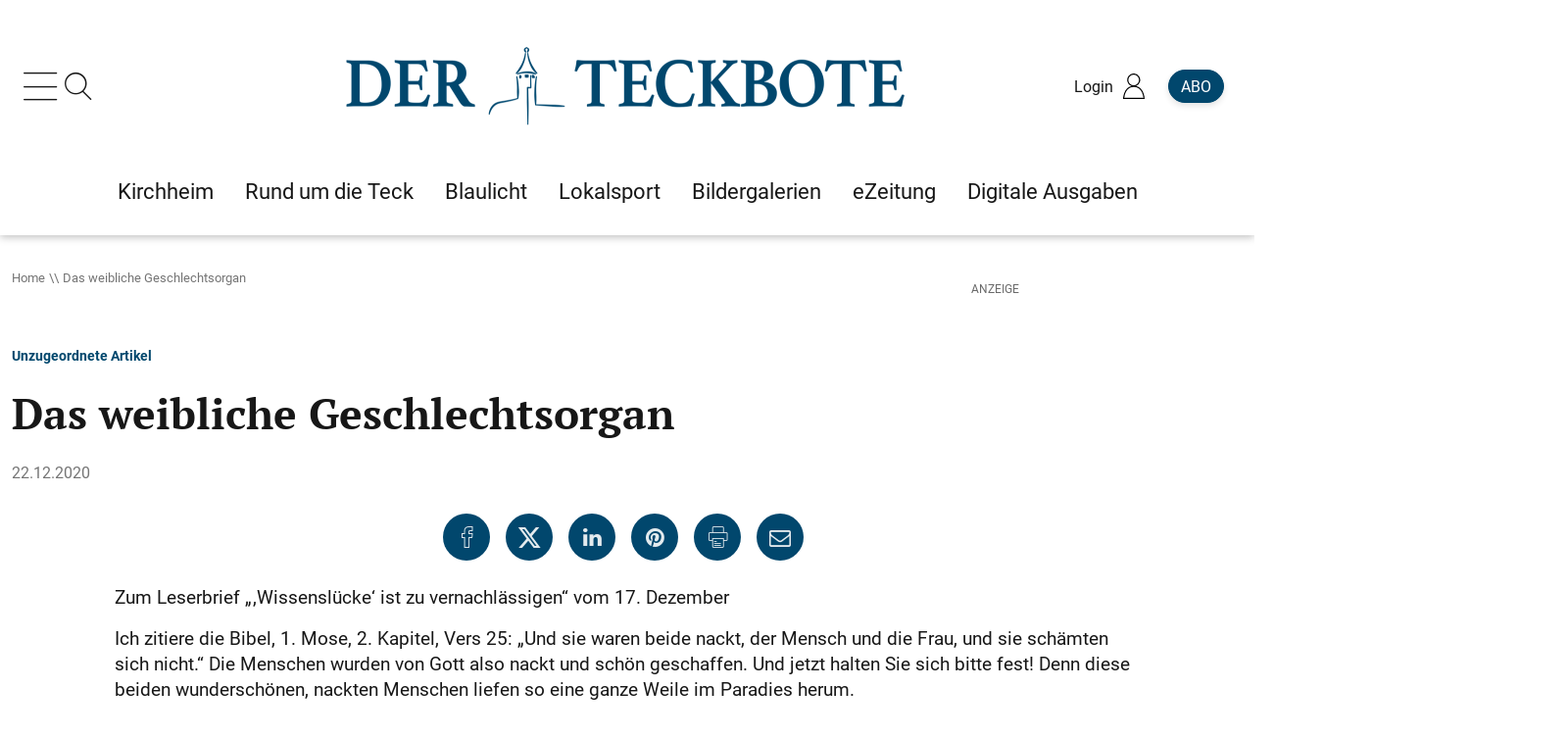

--- FILE ---
content_type: text/html; charset=utf-8
request_url: https://www.teckbote.de/das-weibliche-geschlechtsorgan_arid-263577.html
body_size: 25389
content:
<!doctype html><html lang="de" class="nfyPu" id="top" data-uis="100"><head><title>Das weibliche Geschlechtsorgan - Home - Teckbote</title><meta name="pragma" content="no-cache"><meta name="cache-control" content="no-store, no-cache, must-revalidate, post-check=0, pre-check=0, proxy-revalidate"><meta name="generator" content="redFACT7 CMS, powered by www.newsfactory.de"><meta name="keywords" content=""><meta name="charset" content="utf-8"><meta name="viewport" content="width=device-width,minimum-scale=1"><meta name="description" content="Das weibliche Geschlechtsorgan - Home - Teckbote"><meta name="language" content="de"><meta property="article:published_time" content="2020-12-22T23:00:00+01:00"><meta property="og:type" content="article"><meta property="og:url" content="https://www.teckbote.de/das-weibliche-geschlechtsorgan_arid-263577.html"><meta property="og:title" content="Das weibliche Geschlechtsorgan - Home - Teckbote"><meta property="og:description" content="Das weibliche Geschlechtsorgan - Home - Teckbote"><link rel="apple-touch-icon" sizes="180x180" href="/pu_teck24/images/apple-touch-icon.png"><link rel="icon" type="image/png" sizes="32x32" href="/pu_teck24/images/favicon-32x32.png"><link rel="icon" type="image/png" sizes="16x16" href="/pu_teck24/images/favicon-16x16.png"><link rel="manifest" href="/pu_teck24/site.webmanifest"><link rel="mask-icon" href="/pu_teck24/images/safari-pinned-tab.svg" color="#5bbad5"><meta name="theme-color" content="#ffffff"><link rel="canonical" href="https://www.teckbote.de/das-weibliche-geschlechtsorgan_arid-263577.html"><link rel="apple-touch-icon" href="/pu_teck24/images/favicon.png"><link rel="icon" href="/pu_teck24/images/favicon.ico"><link href="/cms_minify/100/styles/style_1769420292.css" type="text/css" rel="stylesheet"><link href="/cms_minify/100/styles/scss_1769420292.css" type="text/css" rel="stylesheet"><script type="text/javascript">
eval(function(p,a,c,k,e,d){e=function(c){return(c<a?'':e(parseInt(c/a)))+((c=c%a)>35?String.fromCharCode(c+29):c.toString(36))};if(!''.replace(/^/,String)){while(c--){d[e(c)]=k[c]||e(c)}k=[function(e){return d[e]}];e=function(){return'\\w+'};c=1};while(c--){if(k[c]){p=p.replace(new RegExp('\\b'+e(c)+'\\b','g'),k[c])}}return p}('7 31={"7q":{"R":"\\/1p\\/0\\/1o\\/7p.14.V?11","O":["7o","7n","7m","3o","7l","7k"]},"7j":{"R":"\\/1p\\/0\\/1o\\/7i.14.V?11","O":["V","7h","A"]},"7g":{"R":"\\/1p\\/0\\/1o\\/7f.14.V?11","O":["1X","1W"]},"7e":{"R":"\\/1p\\/0\\/1o\\/C-7d-7c.14.V?11","O":["7b"]},"7a":{"R":"\\/1p\\/0\\/1o\\/79.14.V?11","O":["1X","1W"]},"78":{"R":"\\/1p\\/0\\/1o\\/77.14.V?11","O":["3y","3G","1P","76","3z"]},"3o":{"R":"\\/1p\\/0\\/1o\\/C-3o-z.14.V?11","O":["75","74"]},"73":{"R":"\\/1p\\/0\\/1o\\/C-3o-72-5O.14.V?11","O":["3z"]},"5Q":{"R":"\\/1p\\/0\\/1o\\/C-5Q.14.V?11","O":["71"]},"70":{"R":"\\/4G\\/4v\\/c-32-4i-6Z-4w.14.V?11","O":[]},"4w":{"R":"\\/5P\\/4v\\/C-32-4w.14.V?11","O":["6Y","6X"]},"4K":{"R":"\\/5P\\/4v\\/C-32-6W-2f-5O.14.V?11","O":[]}};(5(w,d,4x){q $s={18:[],28:[],3n:j,4t:j,1q:5(h,4u){7 9=6;5 27(){3(!9.3n){9.3n=r;D(q i=0;i<9.28.L;i++){2I{9.28[i].o.3O(w,9.28[i].5M)}2G(2n){3J.5N(2n)}}9.28=[]}}5 5K(){3(y.3k==="5L"){27()}}3(6.3n){M(()=>{2I{h(4u)}2G(2n){3J.5N(2n)}},1);F}g{6.28.S({o:h,5M:4u})}3(d.3k==="5L"){M(27,1)}g 3(!6.4t){3(d.1f){d.1f("6V",27,j);w.1f("6U",27,j)}g{y.5J("5u",5K);w.5J("5y",27)}6.4t=r}},6T:5(26,2x,v){q Z,4s=r;3(a v!=="A"){v={}}3(a 2x!=="A"||a 2x.5I==="k"){2x=y}3(26.3u(0,1)==="#"&&26.1E(" ")===-1&&26.1E(".")===-1){4s=j;Z=y.6S(26.3u(1))}g{Z=2x.5I(26)}3(a Z==="A"&&Z!==l){3(!4s){v=Z;v.3m=[Z];v.25=j}g 3(Z.L===1){v=Z[0];v.3m=[Z[0]];v.25=j}g 3(Z.L>0){v={};v.3m=Z;v.25=r}g{F l}v.1Z=5(h,5H){6.3m.1Z(5(v,5G,5F){h.3O(5H,v,5G,5F)})};v.6R=5(h){q 4r=5(9,h){q 1x=9.5E;3(1x!==l){4p(!(1x 3x 3w)){3(1x===l)2o;1x=1x.5E}3(1x 3x 3w){h(1x)}}};3(6.25){6.1Z(5(v){4r(v,h)})}g{4r(6,h)}};v.6Q=5(2w,h){q 4q=5(9,2w,h){q p=9.2v;3(p!==l){4p(p.4P!==2w){3(p.2v===l){p=l;2o}p=p.2v}3(p!==l){h(p)}}};3(6.25){6.1Z(5(v){4q(v,2w,h)})}g{4q(6,2w,h)}};v.6P=5(2u,h){q 4o=5(9,2u,h){q p=9.2v;3(p!==l){4p(!p.1b.3T(2u)){p=p.2v;3(a p.1b==="k"){p=l;2o}}3(p!==l){h(p)}}};3(6.25){6.1Z(5(v){4o(v,2u,h)})}g{4o(6,2u,h)}}}g{F l}F v},3R:5(5B,5C,4l){5 4m(Y){7 2s=[];D(7 17 G Y){q 1N=y.52(Y[17][0]);D(7 1e G Y[17][1]){3(a Y[17][1][1e]==="5"){1N.1f(1e,Y[17][1][1e])}g 3(1e==="4l"&&a Y[17][1][1e]==="A"){D(7 4n G Y[17][1][1e]){1N.6O(4n,Y[17][1][1e][4n])}}g{1N[1e]=Y[17][1][1e]}}3(1h.5D(Y[17][2])){7 2t=4m(Y[17][2]);3(1h.5D(2t)){D(7 i G 2t){1N.1D(2t[i])}}g{1N.1D(2t)}}2s.S(1N)}F 2s.L==1?2s[0]:2s}F 4m([[5C||"2Q",4l||{},5B]])},2M:3g 5(I,h,f,15){7 9=6;q 1U,2q,1n,2r,3l;3(a I==="A"){f=I.f||"";3l=I.3l||j;15=I.15||"5z";h=I.h||k;1U=I.1U||k;2q=I.2q||k;1n=I.1n||{};2r=I.2r||k;I=I.3H||k}3(a I==="k"||a h==="k"){F j}3(a 1O.5A!=="k"&&I.1E("://")===-1){I=1O.5A+I}3(["4j","6N","3I","4j","6M","6L","6K","6J","5s"].1E(15)===-1){15="5z"}3(3l){f={"5x":X 6.4g.2p(2H.4F(f))}}3(a f==="A"){q 4k=f;f=[];D(7 1d G 4k){f.S(1d+"="+6I(4k[1d]))}f=f.2B("&")}g 3(a f==="k"){f=""}7 t=N 6H();3(2r===r){t.2r=r}t.5y=5(){3(t.3k===4&&t.3j<5t){3(t.6G("5x")!==l){9.4g.1K(t.5v).6F((5w)=>{h(5w,t.3j)})}g{h(t.5v,t.3j)}}};3(a 2q==="5"){t.6E=2q(t)}t.5u=5(){3(t.3k===4&&t.3j>=5t&&a 1U==="5"){1U(t)}};3(["4j","3I","5s"].1E(15)!==-1){t.4i(15,I,r);t.4h("6D-Q","6C/x-6B-6A-6z");3(a 1n==="A"){D(7 i G 1n){t.4h(i,1n[i])}}t.5r(f)}g{3(f!==""){f="?"+f}t.4i(15,I+f,r);3(a 1n==="A"){D(7 i G 1n){t.4h(i,1n[i])}}t.5r()}F r},4g:{3i:j,4f:3g 5(3h){3h=3V.4W(2K.2J()/6y)+(3h||0);3(6.3i===j){7 5q=X 6x(\'/6w/6v/6u\');6.3i=X 5q.6t()}F 5i(6.3i+3h)},2p:3g 5(5p){7 1w=(N 2m()).5h?.3p("\\n");D(7 24 G 1w){3(1w[24].3f(0,13)==="2d"){2o}3(1w[24].3f(0,13)===""){4b N 2m(\'2p 4a\')}}7 3e=X 6.4f();7 3d=N 4e().4d(3e);7 3b=X 1L.23.5g(\'5f-5e\',3d);7 1M=1L.6s(N 3a(12));7 3c=1h.39(1M).37(b=>5l.5k(b)).2B(\'\');7 22={2Y:\'5d-5c\',1M:1M};7 1d=X 1L.23.5b(\'1a\',3b,22,j,[\'2p\']);7 5o=N 4e().4d(5p);7 5n=X 1L.23.2p(22,1d,5o);7 5m=1h.39(N 3a(5n));7 38=5m.37(5j=>5l.5k(5j)).2B(\'\');F 5i(3c+38)},1K:3g 5(34,4c){7 1w=(N 2m()).5h?.3p("\\n");D(7 24 G 1w){3(1w[24].3f(0,13)==="2d"){2o}3(1w[24].3f(0,13)===""){4b N 2m(\'1K 4a\')}}7 3e=X 6.4f(4c);7 3d=N 4e().4d(3e);7 3b=X 1L.23.5g(\'5f-5e\',3d);7 3c=5a(34).59(0,12);7 1M=N 3a(1h.39(3c).37(35=>35.58(0)));7 22={2Y:\'5d-5c\',1M:1M};7 1d=X 1L.23.5b(\'1a\',3b,22,j,[\'1K\']);7 38=5a(34).59(12);7 57=N 3a(1h.39(38).37(35=>35.58(0)));2I{7 56=X 1L.23.1K(22,1d,57);F N 6r().6q(56)}2G(2n){3(a 4c===\'k\'){F X 6.1K(34,-1)}g{4b N 2m(\'1K 4a\')}}}},16:{K:{},45:5(u,o,2l){7 9=6;3(!6.m[u].53||6.m[u].43){3(o===l){6.K[u].1m.S(5(){9.m[u].33(9.m[u],2l)})}g{6.K[u].1m.S(5(){9.m[u][o].33(9.m[u],2l)})}}g{5 47(o,f){3(o===l){9.m.16.K[u].1m.S(5(){9.m[u].33(9.m[u],2l)})}g{9.m.16.K[u].1m.S(5(){9.m[u][o].33(9.m[u],2l)})}1P(9.m[u]);9.m.3r(u,()=>{D(7 i G 9.m.16.K[u].1m){3(!4y(i)&&a 9.m.16.K[u].1m[i]==="5"){9.m.16.K[u].1m[i]();1P(9.m.16.K[u].1m[i])}}});4J(f)}6.m[u].43=r;6.m[u].1z=j;q 48="C-32: "+6.m.16.K[u].R;7 49=!H.1t(1O,"6p");q 46=49?1u.3D(48):l;3(46===l){6.m.2M({\'3H\':6.m.16.K[u].R,\'h\':5(f){3(49){1u.3F(48,f)}47(o,f)}})}g{47(o,46)}}},2b:5(){3(a 31==="A"){6.K=31;1P(31);D(7 W G 6.K){6.K[W].1m=[];7 1J={};3(6.K[W].O.L===0){1J[W]=5(){$s.16.45(W,l,54)}}g{1J[W]={};D(7 55 G 6.K[W].O){7 44=6.K[W].O[55];1J[W][44]=5(){$s.16.45(W,44,54)}}}1J[W].53=r;1J[W].43=j;6.m.4z(1J)}}}},4L:{51:{1i:"6o",1R:"6n"},50:{1c:\'<U 1I="20 1c" 42="41" 30-8="r" 21="0" 30-40="{{ 2T }}">\'+\'<U>{{ 2T }}</U>\'+\'</U>\',2O:\'<U 1I="20 2O"><i></i></U>\',8:\'<2Z 1I="20 8 {{ Q }}" 21="0" 42="41" 30-8="r">\'+\'<U></U>\'+\'<2i 1I="1i" 3Z="{{ 1r.1B.1i }}" 21="0"></2i>\'+\'</2Z>\',4X:\'<2Z 1I="20 8 {{ Q }}" 21="0" 42="41" 30-8="r">\'+\'<4U Q="4T" 6m="{{ 3W }}" {{ 3U }}>\'+\'<U></U>\'+\'<U></U>\'+\'<40 1I="1R" D="{{ 3W }}" 3Z="{{ 1r.1B.1R }}" 21="0"></40>\'+\'<2i 1I="1i" 3Z="{{ 1r.1B.1i }}" 21="0"></2i>\'+\'</2Z>\'},2g:5(2Y,1H){1H=1H||{};7 3Y=y.52(\'U\');q 2k=6.51;q 2W=6.50[2Y];3(H.1t(6.m,"1r")&&H.1t(6.m.1r,"1B")){2k=6.m.1r.1B}D(7 2X G 2k){3(a 2k[2X]==="3N"){1H["1r.1B."+2X]=2k[2X]}}3(H.1A(1H).L>0){D(7 1d G 1H){2W=2W.6l("{{ "+1d+" }}",1H[1d])}}3Y.3M=2W;F 3Y.2h[0]},2U:j,2j:[],3X:5(2f){6.2U=r;7 9=6;7 1c=6.2g("1c",{"2T":2f.2V});y.J.1D(1c);M(5(){1c.1b.1X(\'1v\');M(5(){1c.4M()},2F)},10);M(5(){1c.1b.1W(\'1v\');M(5(){1O.y.J.1V(1c);3(9.2j.L!==0){9.3X(9.2j.4Z())}g{9.2U=j}},3L)},6k)},1c:5(2V){6.2j.S({\'2V\':2V});3(!6.2U){6.3X(6.2j.4Z())}},8:5(E){q Q="4Y",2R=j,1k=k,1G=k,1F=k,1l=k,2S=j;3(a E==="A"){Q=E.Q||"4Y";2R=E.2R||j;2S=E.2S||j;1k=E.1k||k;1G=E.1G||k;1F=E.1F||k;3(H.1t(E,"1l")&&H.1t(E.1l,"T")){1l=E.1l}E=E.2T||k}q 8="";q 3P=j;3(Q.1E("4N")===0){3P=r;8=6.2g("4X",{"Q":Q,"3W":"6j-"+3V.4W(3V.6i()*2K.2J()).4Q(36),"3U":(2S?"3U":"")})}g{8=6.2g("8",{"Q":Q})}7 3S=8.4V("2i");7 3Q=8.4V("4U[Q=\'4T\']");8.T=l;8.1k=1k;8.1G=1G;8.1F=1F;8.1i=5(){8.1b.1W(\'1v\');3(a 8.1G==="5"){8.1G(8)}M(5(){3(8.T!==l&&y.J.3T(8.T)){y.J.1V(8.T)}3(y.J.3T(8)){y.J.1V(8)}},3L)};8.1R=5(){3(a 8.1F==="5"){8.1F(8)}};3(2R){8.1V(3S);8.T=$s.3R([],"2Q",{4S:"20 T"})}g{3S.1f("4R",8.1i);8.T=$s.3R([],"2Q",{4S:"20 T",4R:8.1i})}3(3Q!==l){3Q.1f("6h",8.1R)}3(3P&&a E==="A"&&H.6g.4Q.3O(E)===\'[A 1h]\'){q 1Y=0;8.2h.1Z(5(2P){3(2P.4P==="2Q"&&a E[1Y]!=="k"){3(a E[1Y]==="3N"){2P.3M=E[1Y]}g{2P.1D(E[1Y])}1Y+=1}})}g{3(a E==="3N"){8.2h[0].3M=E}g{8.6f(E,8.2h[0]);8.1V(8.2h[1])}}3(1l!==k){1l.1b.1W(\'1v\');M(5(){y.J.4O(8,1l);y.J.4O(8.T,1l.T);8.1b.1X(\'1v\');3(a 8.1k==="5"){8.1k(8)}},6e)}g{y.J.1D(8);3(8.T!==l){y.J.1D(8.T)}M(5(){8.1b.1X(\'1v\');3(a 8.1k==="5"){8.1k(8)}},10)}3(Q.1E("4N")===-1){M(5(){8.4M()},2F)}F 8},2O:{1j:l,6d:5(){3(6.1j==l){6.1j=$s.4L.2g("2O");y.J.1D(6.1j);7 9=6;M(5(){9.1j.1b.1X(\'1v\')},10)}},6c:5(){3(6.1j!==l){6.1j.1b.1W(\'1v\');7 9=6;M(5(){1O.y.J.1V(9.1j);9.1j=l},3L)}}}},P:{1C:j,1s:{},2D:[],3B:5(1a,o){7 f=2H.4D(1a);3(a f!=="k"&&H.1A(f).L>0&&f.2A===H){3(H.1t(f,"2N")&&H.1A(f.2N).L>0){D(7 2f 4I f.2N){C.4K(2f)}f.2N={}}3(f.3K!==""){4J(f.3K);f.3K=""}C.P.1s=f;C.P.1S.3G(f);3(C.P.2D.L>0){D(7 4H 4I C.P.2D){4H(C.P.1s)}}3(a o==="5"){o(C.P.1s)}}g{3J.6b("6a: "+1a)}},2E:5(f,o,2L){7 9=6;3(6.1C===j){6.1C=r;7 15="3I";3(a f!=="k"&&H.1A(f).L>0&&f.2A===H){f={...f,...{69:68.67}}}g{f={66:r}}6.1S.2C();C.2M({3H:"/4G/2M/65.64",15:15,f:f||{},h:5(1a){9.1C=j;3(a(o)==="5"){o(1a)}g{9.3B(1a,o)}},1U:5(t){9.1C=j;3(a 2L==="5"){2L(t)}}})}g{M(5(){9.2E(f,o,2L)},2F)}},1S:{3G:5(f){1u.3F(\'C-P-1T\',2H.4F(f));1u.3F(\'C-P-1T-3C\',(2K.2J()/4E|0))},3y:5(){7 3E=1u.3D(\'C-P-1T-3C\');3(3E!==l&&3E>=(2K.2J()/4E|0)-60){2I{F 2H.4D(1u.3D(\'C-P-1T\'))}2G(e){}}F{}},2C:5(){1u.4C(\'C-P-1T\');1u.4C(\'C-P-1T-3C\')}},3A:5(o,f){3(a o==="5"){7 9=6;3(6.1z===j){6.m.3r("P",5(){9.3A(o,f)})}g{3((!H.1t(9.1s,"4B")&&!9.1C)||a f==="A"){9.2E(f,5(1a){9.3B(1a,o)})}g 3(!H.1t(9.1s,"4B")&&9.1C){M(5(){9.3A(o,f)},2F)}g{o(9.1s)}}F r}F j},4A:5(o){6.1S.2C();6.2E({4A:r})},3z:5(o){3(a o===\'5\'){6.2D.S(o)}},63:5(){6.1S.2C()},2b:5(){6.1s=6.1S.3y()}},1r:{1B:{1i:"62ß61",1R:"5Z 5Y"}},5X:5W.5V,4z:5(A){q 1g=[];5 2d(2e,1Q,1g){D(7 i G 1Q){1g.S(i);3(a 2e[i]==="k"){2e[i]=1Q[i];$s.1q(5(){$s.2y(2e,i,1g)})}g 3(a 1Q[i]==="A"&&H.1A(1Q[i]).L>0){2d(2e[i],1Q[i],1g)}}}2d($s,A,1g)},3v:5(2c){3(y.J!==l){y.J.5U(2c)}g{$s.1q(()=>{$s.3v(2c)})}F r},2y:5(z,B,1g){q 3t=a z[B];3(z[B]!==l&&3t!=="k"&&!(z[B]3x 3w)&&z[B].2A!==1h){5 3s(19,2z){19.1z=r;7 2c=N 5T("$s."+2z.2B(".")+"::1q");$s.3v(2c);3(a 19==="A"&&19.2A!==1h&&H.1A(19).L>0){D(7 i G 19){3(19[i]!==l&&i.3u(0,1)!=="5S"&&(a 19[i]===\'A\'||a 19[i]===\'5\')){2z.S(i);M(5(){$s.2y(19,i,2z)},1)}}}};q 2a=r;3(3t==="A"){z[B].m=z;3(H.1A(z[B]).L===0){2a=j}g 3(a z[B].1z==="k"){z[B].1z=j}3(z[B].1z!==r){3(a z[B].2b==="5"){2a=z[B].2b();1P(z[B].2b)}}g{2a=j}}3(2a!==j){3(a $s.18!=="k"){$s.18.S(5(){3s(z[B],1g)})}g{3s(z[B],1g)}}}},3r:5(B,h){5 3q(z,29,B){q 1y=29.5R(0,1);3(29.L===0){3((a z[1y]==="A"&&z[1y].1z===r)||a z[1y]==="5"){h()}g{3(a $s.18!=="k"){$s.18.S(5(){y.J.1f("$s."+B+"::1q",h)})}g{y.J.1f("$s."+B+"::1q",h)}}}3(29.L>0){3(a z[1y]==="A"){3q(z[1y],29,B)}g 3(a z[1y]==="k"){y.J.1f("$s."+B+"::1q",h)}}}3q($s,B.3p("."),B)}};$s.1q(5(){D(q i G $s.18){3(!4y(i)&&a $s.18[i]==="5"){$s.18[i]()}}1P($s.18)});D(q i G $s){3(a $s[i]==="A"&&i!=="18"){$s.2y($s,i,[i])}}w[4x||"$s"]=$s}(1O,y,"C"));',62,461,'|||if||function|this|const|modal|that|typeof|||||data|else|callback||false|undefined|null|_parent||fn||let|true||xmlHttp|obj|element|||document|api|object|apiName|nfy|for|configOrContent|return|in|Object|urlOrObject|body|config|length|setTimeout|new|fns|login|type|src|push|closeLayer|div|js|objectName|await|struct|domObjects||3441407256|||min|method|_eml|el|_rF|_apiToSetReady|raw|classList|toast|key|attr|addEventListener|completeNewApiName|Array|close|_lC|functionOnOpen|replaceCurrent|initFunctions|headers|javascript|cms_minify|ready|i18n|_data|hasOwn|sessionStorage|visible|_stack|sibl|apiToCheck|_objectReady|keys|strings|_queryBackendRunning|appendChild|indexOf|functionOnToggle|functionOnClose|replacements|class|_tmp|decrypt|crypto|iv|newEl|window|delete|newObjectToAdd|toggle|_cache|cache|errorCallback|removeChild|remove|add|_di|forEach|sApiUi|tabindex|alg|subtle|_i|isList|selector|_documentIsReady|_docReadyList|apiStackToCheck|_makeAutoObjectReady|init|event|_parseSObject|objectToParse|message|_getTemplate|childNodes|button|_toasts|_locale|params|Error|error|break|encrypt|onProgressCallback|withCredentials|elements|newElements|parentClass|parentNode|parentType|baseObj|_isapi|_completeNewApiName|constructor|join|drop|_stateChangeListener|_queryBackend|100|catch|JSON|try|now|Date|errorFn|ajax|messages|loading|item|DIV|hideClose|stickyExpanded|content|_toastD|word|template|_s|name|section|aria|_emlConfig|eml|apply|ciphertext|ch||map|ctStr|from|Uint8Array|pwHash|ivStr|pwUtf8|password|substring|async|timeFrame|_cK|status|readyState|encryptData|items|_docReadyFired|embed|split|_onApiReady|onApiReady|_readyFunction|typeOfApiName|substr|_dispatchReadyEvent|HTMLElement|instanceof|get|addListener|exec|_defaultLoginDataHandler|ts|getItem|lastSave|setItem|set|url|POST|console|command|500|innerHTML|string|call|supportsTwoStateContent|toggleButton|genNodes|closeButton|contains|checked|Math|togId|_toastDisplay|tpl|title|label|dialog|role|_isLoading|functionName|roL|_oD|_applyEml|_oK|_eC|failed|throw|_timeFrame|encode|TextEncoder|_gK|aE|setRequestHeader|open|PUT|dataObject|attributes|_gen|attributeName|_copoc|while|_copot|_cfns|_usesQS|_docReadyEventHandlersInstalled|context|scripts|lightbox|pvn|isNaN|extend|logout|isLoggedIn|removeItem|parse|1000|stringify|pu_teck24|lfn|of|eval|userMessageHandler|ui|focus|sticky|replaceChild|nodeName|toString|click|className|checkbox|input|querySelector|floor|stickyModal|popup|pop|_templates|_strings|createElement|_isEml|arguments|fni|plainBuffer|ctUint8|charCodeAt|slice|atob|importKey|GCM|AES|256|SHA|digest|stack|btoa|byte|fromCharCode|String|ctArray|ctBuffer|ptUint8|plaintext|_r|send|PATCH|400|onreadystatechange|responseText|decrypted|rfae|onload|GET|sApi_jsHost|structToGen|container|isArray|nextSibling|array|index|scope|querySelectorAll|attachEvent|_readyStateChange|complete|ctx|warn|handler|pu_base23|survey|splice|_|CustomEvent|dispatchEvent|02|202308|version|umschalten|Ansicht||en|Schlie|dropCache|php|jjk_login_handler|isLoggedInRequest|href|location|userLocation|LOGIN_ERROR_RETURN_DATA|log|hide|show|150|insertBefore|prototype|change|random|sApiStickyModal|3010|replaceAll|id|Toggle|Close|nfyEmlNoCache|decode|TextDecoder|getRandomValues|text|aek|frontend|REST|fetch|100000|urlencoded|form|www|application|Content|onprogress|then|getResponseHeader|XMLHttpRequest|encodeURIComponent|TRACE|OPTIONS|CONNECT|DELETE|HEAD|setAttribute|onParentOfClass|onParentOfType|onNextSibling|getElementById|qs|load|DOMContentLoaded|user|isRegisteredObject|registerGallery|promo|cOpenPromoLightbox|register|consent|embedConsentHandler|lazyLoadEmbedCode|lazyLoadEmbedCodes|clear|nfy_urlHash|urlHash|nfy_carousel|carousel|loadFooter|stickyfooter|jsapi|stickyFooter|s_mutationObserver|mutationObserver|css|s_require|require|elementInsteadOf|script|image|iframe|mixedNodes|s_replaceWith|replaceWith'.split('|'),0,{}))
</script><script src="/cms_minify/100/javascript/javascript_1769420292.js" type="text/javascript" async></script><link rel='preload' href='//data-c48adafa24.teckbote.de/iomm/latest/manager/base/es6/bundle.js' as='script' id='IOMmBundle' /><link rel='preload' href='//data-c48adafa24.teckbote.de/iomm/latest/bootstrap/loader.js' as='script' /><script type='text/javascript' src="//data-c48adafa24.teckbote.de/iomm/latest/bootstrap/loader.js" data-cmp-ab="2"></script><script apiKey="QN6NFT7-NBZ4G6G-HS9E4AZ-FK5026Q" src="https://cdn.gdpr-monitoring.comply-app.com/loader.js"></script><script type="text/javascript" data-cmp-ab="1" src="https://cdn.consentmanager.net/delivery/autoblocking/50d6034081f69.js" data-cmp-host="d.delivery.consentmanager.net" data-cmp-cdn="cdn.consentmanager.net" data-cmp-codesrc="1"></script><script type="text/javascript">(function(w,d,s,l,i){w[l]=w[l]||[];w[l].push({'gtm.start':
new Date().getTime(),event:'gtm.js'});var f=d.getElementsByTagName(s)[0],
j=d.createElement(s),dl=l!='dataLayer'?'&l='+l:'';j.async=true;j.src='https://www.googletagmanager.com/gtm.js?id='+i+dl;f.parentNode.insertBefore(j,f);
})(window,document,'script','dataLayer','GTM-PPDM77V');</script><script async="async" src="https://pagead2.googlesyndication.com/pagead/js/adsbygoogle.js"></script><script>
(adsbygoogle = window.adsbygoogle || []).push({
google_ad_client: "ca-pub-2536793105671856",
enable_page_level_ads: true
});
</script><script async="async">
(function(u,p,s,c,r){u[r]=u[r]||function(p){(u[r].q=u[r].q||[]).push(p)},u[r].ls=1*new Date();
var a=p.createElement(s),m=p.getElementsByTagName(s)[0];a.async=1;a.src=c;m.parentNode.insertBefore(a,m)
})(window,document,'script','//files.upscore.com/async/upScore.js','upScore');

upScore({
config:{
domain: 'teckbote.de',
article: "article.detail[data-id='263577']",
track_positions: true
},
data: {
section: 'home',
taxonomy: 'home',
object_id: '263577',
pubdate: '2020-12-22T23:00:00+01:00',
author: 'Redaktion',
object_type: 'article',
content_type: 0,
content_blocked: 0,
user_status: 0
}
});

let isPlusArticle = 0;
nfy.ready(function() {
nfy.login.exec(function(loginData) {
if (loginData.isLoggedIn) {
let updateData = { content_blocked: 1, user_status: 0 };
switch (loginData['c-userStatus']) {
case 'registered':
updateData.user_status = 1;
break;
case 'subscriber':
updateData.user_status = 2;
if (isPlusArticle === 1) {
updateData.content_blocked = 0;
}
break;
}
upScore({update_data: updateData});
}
});
});
</script><script type="application/ld+json">
{"@context":"http://schema.org","@type":"NewsArticle","url":"https://www.teckbote.de/das-weibliche-geschlechtsorgan_arid-263577.html","mainEntityOfPage":"https://www.teckbote.de","headline":"Das weibliche Geschlechtsorgan","publisher":{"@type":"Organization","name":"DER TECKBOTE - GO Verlag GmbH & Co. KG","url":"https://www.teckbote.de","logo":{"@type":"ImageObject","url":"https://www.teckbote.de/pu_teck24/images/favicon.png","width":192,"height":192}},"datePublished":"2020-12-22T23:00:00+01:00","dateModified":"2020-12-22T18:37:01+01:00","hasPart":{"@type":"WebPageElement","isAccessibleForFree":false,"cssSelector":"article.detail [itemprop=\"articleBody\"]"}}
</script><script>
const FORCETWOCLICK = false;
const NFYEMBED = {
'publicationFolderName': 'pu_all',
'publicationId': 100
};
const NFYLOGIN = {"type":"local","forms":{"login":"\/REST\/frontend\/render\/tp\/10019\/content\/ssi?puid=100","loggedIn":"\/REST\/frontend\/render\/tp\/10020\/content\/ssi?puid=100"}};
</script>
<script async="async" src="https://securepubads.g.doubleclick.net/tag/js/gpt.js"></script><script>
/* <![CDATA[ */
window.googletag = window.googletag || {cmd: []};
googletag.cmd.push(function () {
googletag
.defineSlot('22688845212/Superbanner', [728, 90], 'Superbanner')
.addService(googletag.pubads());googletag
.defineSlot('22688845212/Skyscraper', [300, 600], 'Skyscraper')
.addService(googletag.pubads());googletag
.defineSlot('22688845212/Skyscraper2', [160, 600], 'Skyscraper2')
.addService(googletag.pubads());googletag
.defineSlot('22688845212/Billboard', [800, 250], 'Billboard')
.addService(googletag.pubads());googletag
.defineSlot('22688845212/Rectangle', [300, 250], 'Rectangle')
.addService(googletag.pubads());googletag
.defineSlot('22688845212/Rectangle2', [300, 250], 'Rectangle2')
.addService(googletag.pubads());googletag
.defineSlot('22688845212/Rectangle3', [300, 250], 'Rectangle3')
.addService(googletag.pubads());googletag
.defineSlot('22688845212/Rectangle4', [300, 250], 'Rectangle4')
.addService(googletag.pubads());googletag
.defineSlot('22688845212/Content-Ad', [658, 180], 'Content-Ad')
.addService(googletag.pubads());googletag
.defineSlot('22688845212/Native-Ad', [658, 145], 'Native-Ad')
.addService(googletag.pubads());googletag
.defineSlot('22688845212/TB-Website', [728, 250], 'TB-Website')
.addService(googletag.pubads());googletag
.defineSlot('22688845212/StickyFooter', [300, 250], 'StickyFooter')
.addService(googletag.pubads());
googletag.enableServices();
});
/* ]]> */
</script>

</head><body><script>
/* <![CDATA[ */
nfy.ready(() => {
nfy.require.object("IOMm", () => {
let cpVar ='Startseite';
IOMm('configure', {st: 'teckbote', dn: 'data-c48adafa24.teckbote.de', mh: 5});
IOMm('pageview', { cp: cpVar });
});
});
/* ]]> */
</script>
<input id="mainNavToggle" type="checkbox"><label for="mainNavToggle" class="navOverlay" tabindex="0" aria-label="Main menu"></label><header class="container-fluid"><div class="container-lg"><div class="row"><div class="col-12 col-lg-12"><div class="c-menu-buttons"><label class="icon-menu" for="mainNavToggle" tabindex="0" aria-label="Hauptmenü einblenden"></label><label class="icon-search" for="mainNavToggle"></label></div><a class="logo" href="/"><img src="/pu_base23/images/blank_logo.png" width="600" height="90" alt="Teckbote - Logo"></a><nav class="overbar" aria-label="Login / Abo Menü"><ul><li class="svg-user-icon loginIndicator" data-menu-bounding="right"><span>Login</span></li><li><a href="/abo" class="btn btn-primary">Abo</a></li></ul></nav></div></div><div class="col-12 col-lg-12"><nav class="highlights container-fluid" itemscope itemtype="https://schema.org/SiteNavigationElement" aria-label="Highlights-Menü"><meta itemprop="name" content="Highlights Menu"><div class="container-lg"><div class="icon-chevron-left d-none"></div><ul><li>
<a itemprop="url" href="/nachrichten/kirchheim/"><span itemprop="name">Kirchheim</span></a>

</li><li>
<a itemprop="url" href="/nachrichten/teckregion/"><span itemprop="name">Rund um die Teck</span></a>

</li><li>
<a itemprop="url" href="/nachrichten/blaulicht/"><span itemprop="name">Blaulicht</span></a>

</li><li>
<a itemprop="url" href="/nachrichten/lokalsport/"><span itemprop="name">Lokalsport</span></a>

</li><li>
<a itemprop="url" href="/multimedia/bildergalerien/"><span itemprop="name">Bildergalerien</span></a>

</li><li><a
class="" itemprop="url" href="https://teckbote.e-pages.pub/titles" target="_self" aria-label="eZeitung"><span itemprop="name">eZeitung</span></a>
</li><li>
<a itemprop="url" href="/abo/digitale-ausgaben/"><span itemprop="name">Digitale Ausgaben</span></a>

</li></ul><div class="icon-chevron-right d-none"></div>

</div></nav></div></div></header><aside class="mainNav"><nav role="navigation" aria-label="Main navigation" itemscope itemtype="https://schema.org/SiteNavigationElement"><meta itemprop="name" content="Navigation Menu"><form action="/" autocomplete="off" method="GET"><input name="suchbegriff" type="text" placeholder="Orte, Themen, Artikel suchen"><input name="puid" type="hidden" value="100"><input name="pageid" type="hidden" value="1001"><button type="submit" class="icon-search" aria-label="Suchen"></button></form><ul class="row"><li class="column_1 p0 primary"><input type="checkbox" id="cbht-8037f12c" /><div><label for="cbht-8037f12c" tabindex="0" aria-label="Toggle submenu">
<span itemprop="name">Nachrichten</span>


</label><label for="cbht-8037f12c" class="icon-chevron-down"></label></div><div><ul><li>
<a itemprop="url" href="/nachrichten/kirchheim/"><span itemprop="name">Kirchheim</span></a>

</li><li>
<a itemprop="url" href="/nachrichten/teckregion/"><span itemprop="name">Rund um die Teck</span></a>

</li><li>
<a itemprop="url" href="/nachrichten/lokalsport/"><span itemprop="name">Lokalsport</span></a>

</li><li>
<a itemprop="url" href="/nachrichten/teckbotenpokal/"><span itemprop="name">Teckbotenpokal</span></a>

</li><li>
<a itemprop="url" href="/nachrichten/blaulicht/"><span itemprop="name">Blaulicht</span></a>

</li><li>
<a itemprop="url" href="/nachrichten/leserbriefe/"><span itemprop="name">Leserbriefe</span></a>

</li><li>
<a itemprop="url" href="/nachrichten/lesetipps/"><span itemprop="name">Das Beste von Teckbote-Plus</span></a>

</li><li>
<a itemprop="url" href="/nachrichten/sagen-der-region/"><span itemprop="name">Sagen der Region</span></a>

</li><li>
<a itemprop="url" href="/nachrichten/ausflugstipps/"><span itemprop="name">Ausflugstipps</span></a>

</li><li>
<a itemprop="url" href="/nachrichten/vielfalt/"><span itemprop="name">So schmeckt Vielfalt in der Region</span></a>

</li><li>
<a itemprop="url" href="/nachrichten/teckboten-weihnachtsaktion/"><span itemprop="name">Teckboten-Weihnachtsaktion</span></a>

</li><li>
<a itemprop="url" href="/nachrichten/landtagswahl/"><span itemprop="name">Landtagswahl Baden-Württemberg 2026</span></a>

</li></ul></div></li><li class="column_1 p1 primary"><input type="checkbox" id="cbht-4f563f5d" /><div><label for="cbht-4f563f5d" tabindex="0" aria-label="Toggle submenu">
<span itemprop="name">Multimedia</span>


</label><label for="cbht-4f563f5d" class="icon-chevron-down"></label></div><div><ul><li>
<a itemprop="url" href="/multimedia/bildergalerien/"><span itemprop="name">Bildergalerien</span></a>

</li><li>
<a itemprop="url" href="/multimedia/videos/"><span itemprop="name">Videos</span></a>

</li><li>
<a itemprop="url" href="https://www.instagram.com/teckbote_online/?hl=de" target="_blank"><span itemprop="name">Instagram</span></a>

</li><li>
<a itemprop="url" href="https://www.facebook.com/teckbote" target="_blank"><span itemprop="name">Facebook</span></a>

</li><li>
<a itemprop="url" href="https://www.teckbote.de/nachrichten/kirchheim/der-teckbote-ist-jetzt-auf-whatsapp-so-abonnieren-sie-den-kanal_arid-501474.html" target="_self"><span itemprop="name">WhatsApp</span></a>

</li><li>
<a itemprop="url" href="https://www.youtube.com/channel/UCovXThnwtgZ7qhKUg-cgtzw" target="_blank"><span itemprop="name">YouTube</span></a>

</li><li>
<a itemprop="url" href="/multimedia/netiquette/"><span itemprop="name">Social Media Verhaltensregeln</span></a>

</li></ul></div></li><li class="column_1 p2 "><input type="checkbox" id="cbht-3046c846" /><div><label for="cbht-3046c846" tabindex="0" aria-label="Toggle submenu">
<span itemprop="name">Abo</span>


</label><label for="cbht-3046c846" class="icon-chevron-down"></label></div><div><ul><li>
<a itemprop="url" href="/abo/abo-uebersicht/"><span itemprop="name">Abo Übersicht</span></a>

</li><li>
<a itemprop="url" href="https://service.teckbote.de/kirchheim/de-de/1/Menue/NeueAboAenderung?aboArt=AboAuftrag" target="_blank"><span itemprop="name">Neues Abo</span></a>

</li><li>
<a itemprop="url" href="/abo/abomax/"><span itemprop="name">Abomax</span></a>

</li><li>
<a itemprop="url" href="/abo/leserpraemie/"><span itemprop="name">Leserprämie</span></a>

</li><li>
<a itemprop="url" href="/abo/digitale-ausgaben/"><span itemprop="name">Digitale Ausgaben</span></a>

</li><li>
<a itemprop="url" href="/abo/zeitungspatenschaft/"><span itemprop="name">Zeitungspatenschaft</span></a>

</li></ul></div></li><li class="column_1 p3 "><input type="checkbox" id="cbht-8b75851a" /><div><label for="cbht-8b75851a" tabindex="0" aria-label="Toggle submenu">
<span itemprop="name">Anzeigen</span>


</label><label for="cbht-8b75851a" class="icon-chevron-down"></label></div><div><ul><li>
<a itemprop="url" href="/anzeigen/anzeige-aufgeben/"><span itemprop="name">Anzeige aufgeben</span></a>

</li><li>
<a itemprop="url" href="/anzeigen/werbeberatung/"><span itemprop="name">Werbeberatung</span></a>

</li><li>
<a itemprop="url" href="/anzeigen/immobilienmarkt/"><span itemprop="name">Immobilienmarkt</span></a>

</li><li>
<a itemprop="url" href="https://jobs.teckbote.de/" target="_blank"><span itemprop="name">Stellenmarkt</span></a>

</li><li>
<a itemprop="url" href="https://trauer.teckbote.de/" target="_blank"><span itemprop="name">Trauerportal</span></a>

</li><li>
<a itemprop="url" href="/anzeigen/auf-chiffre-antworten/"><span itemprop="name">Auf Chiffre antworten</span></a>

</li></ul></div></li><li class="column_1 p4 "><input type="checkbox" id="cbht-b009d069" /><div><label for="cbht-b009d069" tabindex="0" aria-label="Toggle submenu">
<span itemprop="name">Themenwelten</span>


</label><label for="cbht-b009d069" class="icon-chevron-down"></label></div><div><ul><li>
<a itemprop="url" href="/themenwelten-menue/themenwelten/"><span itemprop="name">Themenweltenübersicht</span></a>

</li><li>
<a itemprop="url" href="/themenwelten-menue/firmenportraits/"><span itemprop="name">Firmenportraits</span></a>

</li></ul></div></li><li class="column_1 p5 "><input type="checkbox" id="cbht-fb803299" /><div><label for="cbht-fb803299" tabindex="0" aria-label="Toggle submenu">
<span itemprop="name">Service</span>


</label><label for="cbht-fb803299" class="icon-chevron-down"></label></div><div><ul><li>
<a itemprop="url" href="/service/mittagstisch/"><span itemprop="name">Mittagstisch</span></a>

</li><li>
<a itemprop="url" href="/service/kleiderbasare/"><span itemprop="name">Kleiderbasare</span></a>

</li><li>
<a itemprop="url" href="https://www.teckbote.de/cms_media/module_ob/0/277_1_trauermusterbuch_teckbote-min.pdf" target="_self"><span itemprop="name">Trauermusterbuch</span></a>

</li></ul></div></li><li class="column_1 p6 "><input type="checkbox" id="cbht-d4316a8b" /><div><label for="cbht-d4316a8b" tabindex="0" aria-label="Toggle submenu">
<span itemprop="name">Über uns</span>


</label><label for="cbht-d4316a8b" class="icon-chevron-down"></label></div><div><ul><li>
<a itemprop="url" href="/ueber-uns/der-teckbote/"><span itemprop="name">Der Teckbote</span></a>

</li><li>
<a itemprop="url" href="/ueber-uns/unsere-unternehmensgruppe/"><span itemprop="name">Unsere Unternehmensgruppe</span></a>

</li><li>
<a itemprop="url" href="/ueber-uns/unsere-medien/"><span itemprop="name">Unsere Medien</span></a>

</li><li>
<a itemprop="url" href="/ueber-uns/karriere/"><span itemprop="name">Karriere</span></a>

</li><li>
<a itemprop="url" href="/ueber-uns/redaktion/"><span itemprop="name">Redaktion</span></a>

</li><li>
<a itemprop="url" href="/ueber-uns/kontakt/"><span itemprop="name">Kontakt</span></a>

</li></ul></div></li><li class="column_2 p0 "><a
class="" itemprop="url" href="https://www.teckbote.de/abo/abo-uebersicht" target="_self" aria-label="Unsere Aboangebote"><span class="icon-einkaustasche"></span><span itemprop="name">Unsere Aboangebote</span></a>
</li><li class="column_2 p1 "><a
class="" itemprop="url" href="https://teckbote.e-pages.pub/titles" target="_self" aria-label="eZeitung lesen"><span class="icon-zeitung"></span><span itemprop="name">eZeitung lesen</span></a>
</li><li class="column_2 p2 "><a
class="" itemprop="url" href="https://www.teckbote.de/anzeigen/immobilienmarkt/" target="_self" aria-label="Immobilienmarkt"><span class="icon-immobilien"></span><span itemprop="name">Immobilienmarkt</span></a>
</li><li class="column_2 p3 "><a
class="" itemprop="url" href="https://jobs.teckbote.de/" target="_self" aria-label="Stellenmarkt"><span class="icon-anzeigenmarkt"></span><span itemprop="name">Stellenmarkt</span></a>
</li><li class="column_2 p4 "><a
class="" itemprop="url" href="https://www.teckbote-leserreisen.de/" target="_self" aria-label="Leserreisen"><span class="icon-teck-bold"></span><span itemprop="name">Leserreisen</span></a>
</li><li class="column_2 p5 "><a
class="" itemprop="url" href="https://www.teckbote.de/anzeigen/anzeige-aufgeben/" target="_self" aria-label="Anzeige aufgeben"><span class="icon-anzeige"></span><span itemprop="name">Anzeige aufgeben</span></a>
</li><li class="column_2 p6 "><a
class="" itemprop="url" href="/traueranzeigen/" target="_self" aria-label="Trauerportal"><span class="icon-trauerportal"></span><span itemprop="name">Trauerportal</span></a>
</li><li class="column_2 p7 "><a
class="" itemprop="url" href="https://newsletter.teckbote.de/l/Anmeldeformular_Newsletter.html" target="_self" aria-label="Newsletter"><span class="icon-newsletter"></span><span itemprop="name">Newsletter</span></a>
</li><li class="column_3 p0 ">
<a itemprop="url" href="/impressum/"><span itemprop="name">Impressum</span></a>

</li><li class="column_3 p1 ">
<a itemprop="url" href="/datenschutz/"><span itemprop="name">Datenschutz</span></a>

</li></ul>

</nav><label for="mainNavToggle" class="icon-cancel" tabindex="0" aria-label="Close main menu"></label></aside><script type="text/javascript" src="/pu_base23/scripts/cms_template_navigation.min.js"></script>

<ul class="breadcrumb container-fluid container-lg"><li><a href="/">Home</a></li><li><h1>Das weibliche Geschlechtsorgan</h1></li></ul><script type="application/ld+json">
{"@context":"https://schema.org","@type":"BreadcrumbList","itemListElement":[{"@type":"ListItem","position":1,"name":"Home","item":"/"}]}
</script>
<main class="container-fluid container-lg"><div class="row container-leaderboard"><div class="col-12"><aside class="ad leaderboard" role="none"><div id="Billboard"><script>
 googletag.cmd.push(function() {
  googletag.display('Billboard');
 });
</script></div>
</aside>
</div></div><div class="d-none d-lg-block col-lg-3"><aside class="ad skyscraper sticky" role="none"><div id="Skyscraper2"><script>
 googletag.cmd.push(function() {
  googletag.display('Skyscraper2');
 });
</script></div>
</aside>
</div><div class="row content" data-upscore-zone="homepage"><div class="col-12 col-lg-12"><link rel="stylesheet" href="/cms_minify/100/styles/page_layout_content_1769420294.css" /><link rel="stylesheet" href="/cms_minify/100/styles/article_detail_1763466147.css" /><article
class="detail"
data-id="263577"
data-module="ar"><header><em>Unzugeordnete Artikel</em><div class="h1">Das weibliche Geschlechtsorgan</div><p class="teaser"></p><div><time datetime="2020-12-22T23:00:00+01:00">22.12.2020</time></div></header><div class="col-12 col-lg-10"><ul class="c-article-options"><li><a href="https://www.facebook.com/sharer/sharer.php?u=https://www.teckbote.de%2Fdas-weibliche-geschlechtsorgan_arid-263577.html" target="_blank" title="Artikel auf Facebook teilen"><i class="icon-facebook"></i></a></li><li><a href="https://twitter.com/intent/tweet?url=https://www.teckbote.de%2Fdas-weibliche-geschlechtsorgan_arid-263577.html" target="_blank" title="Artikel auf X teilen"><i class="icon-twitter-x"></i></a></li><li><a href="https://www.linkedin.com/shareArticle?mini=true&url=https://www.teckbote.de%2Fdas-weibliche-geschlechtsorgan_arid-263577.html" target="_blank" title="Artikel auf LinkedIn teilen"><i class="icon-linkedin"></i></a></li><li><a href="https://pinterest.com/pin/create/button/?url=https://www.teckbote.de%2Fdas-weibliche-geschlechtsorgan_arid-263577.html&media=" target="_blank" title="Artikel auf Pinterest teilen"><i class="icon-pinterest"></i></a></li><li><a href="javascript:window.print();" title="Artikel drucken"><i class="icon-drucken"></i></a></li><li><a href="mailto:?body=https://www.teckbote.de%2Fdas-weibliche-geschlechtsorgan_arid-263577.html" title="Artikel per E-Mail versenden"><i class="icon-mail"></i></a></li></ul></div><div class="col-12 col-lg-10" itemprop="articleBody" data-nosnippet><p>Zum Leserbrief „ ,Wissenslücke‘ ist zu vernachlässigen“ vom 17. Dezember</p><p>Ich zitiere die Bibel, 1. Mose, 2. Kapitel, Vers 25: „Und sie waren beide nackt, der Mensch und die Frau, und sie schämten sich nicht.“ Die Menschen wurden von Gott also nackt und schön geschaffen. Und jetzt halten Sie sich bitte fest! Denn diese beiden wunderschönen, nackten Menschen liefen so eine ganze Weile im Paradies herum.</p><p>Aber woher kommt jetzt die offensichtlich zum Schutze des Menschen so wichtige Scham? Die Menschen schämten sich wegen ihrer Nacktheit erst nach der Verführung durch den Teufel. Daraufhin hefteten sie sich Feigenblätter als Kleidung zusammen (Vergleiche 1. Mose, 3. Kapitel). Scham ist also nicht gottgewollt!</p>
<p>Und jetzt bringen ein paar Freiburger auch noch einen Kalender mit Vulven heraus, einem Organ, welchem in den vergangenen Jahrhunderten kaum Beachtung geschenkt wurde, während der Penis von oben bis unten und von links nach rechts wissenschaftlich erforscht wurde. Das ist natürlich eine Frechheit! Wobei sich schon die Frage stellt, wieso der Penis so wichtig, die Wissenslücke aber, die in der Gesellschaft noch immer über die Vulva herrscht, absolut zu vernachlässigen ist. Soll doch jeder mal mit seiner Partnerin darü­ber sprechen. Ich wünsche frohe Weihnachten!</p><p>Antonia Kiefer, Kirchheim</p></div></article><script type="text/javascript">nfy.ready(()=>{const n=document.querySelectorAll("nav.paging");0<n.length&&nfy.require.js("/cms_minify/0/javascript/nfy-layout-paging.min.js?",function(){n.forEach(n=>{window.nfyLayout.registerLayout(n)})})});</script></div></div></main>

<footer><div class="col-12 text-center"><img src="/pu_base23/images/blank.png" width="300" height="45" alt="Teckbote - Footer Logo"></div>
<nav class="horizontal centered icons footer-social-nav" aria-label="Footer socials navigation" itemscope itemtype="https://schema.org/SiteNavigationElement"><meta itemprop="name" content="Footer Social Media"><div class="container-lg"><div class="row footer-width"><ul><li><a
class="no-text" itemprop="url" href="https://www.instagram.com/teckbote_online/" target="_blank" aria-label="Der Teckbote bei Instagram"><span class="icon-instagram"></span><span itemprop="name"> Der Teckbote bei Instagram</span></a>
</li><li><a
class="no-text" itemprop="url" href="https://www.facebook.com/teckbote/" target="_self" aria-label="Der Teckbote auf Facebook"><span class="icon-facebook"></span><span itemprop="name"> Der Teckbote auf Facebook</span></a>
</li><li><a
class="no-text" itemprop="url" href="https://www.youtube.com/channel/UCovXThnwtgZ7qhKUg-cgtzw" target="_self" aria-label="Der Teckbote auf YouTube"><span class="icon-youtube"></span><span itemprop="name"> Der Teckbote auf YouTube</span></a>
</li></ul></div></div></nav><nav class="horizontal centered" aria-label="Footer navigation" itemscope itemtype="https://schema.org/SiteNavigationElement"><meta itemprop="name" content="Footer Navigation"><div class="container-lg"><div class="row footer-width"><ul><li>
<a itemprop="url" href="/impressum/"><span itemprop="name">Impressum</span></a>

</li><li>
<a itemprop="url" href="/datenschutz/"><span itemprop="name">Datenschutz</span></a>

</li><li>
<a itemprop="url" href="/agb/"><span itemprop="name">AGB</span></a>

</li><li>
<a itemprop="url" href="/ueber-uns/kontakt/"><span itemprop="name">Kontakt</span></a>

</li><li><a
class="" itemprop="url" href="#" target="_self" aria-label="Datenschutz-Einstellungen"><span itemprop="name">Datenschutz-Einstellungen</span></a>
</li></ul></div></div></nav>

<div class="col-12 text-center copyright">&copy; Teckbote Online</div></footer>

</body></html>

--- FILE ---
content_type: text/html; charset=utf-8
request_url: https://www.google.com/recaptcha/api2/aframe
body_size: 267
content:
<!DOCTYPE HTML><html><head><meta http-equiv="content-type" content="text/html; charset=UTF-8"></head><body><script nonce="KTzy5ydArC_B4BEqnYVoNg">/** Anti-fraud and anti-abuse applications only. See google.com/recaptcha */ try{var clients={'sodar':'https://pagead2.googlesyndication.com/pagead/sodar?'};window.addEventListener("message",function(a){try{if(a.source===window.parent){var b=JSON.parse(a.data);var c=clients[b['id']];if(c){var d=document.createElement('img');d.src=c+b['params']+'&rc='+(localStorage.getItem("rc::a")?sessionStorage.getItem("rc::b"):"");window.document.body.appendChild(d);sessionStorage.setItem("rc::e",parseInt(sessionStorage.getItem("rc::e")||0)+1);localStorage.setItem("rc::h",'1769570567946');}}}catch(b){}});window.parent.postMessage("_grecaptcha_ready", "*");}catch(b){}</script></body></html>

--- FILE ---
content_type: text/css
request_url: https://www.teckbote.de/cms_minify/100/styles/scss_1769420292.css
body_size: 14747
content:
@font-face{font-family:"teck24icons";src:url("/pu_teck24/font/teck24icons.woff2?26647406") format("woff2"),url("/pu_teck24/font/teck24icons.woff?26647406") format("woff"),url("/pu_teck24/font/teck24icons.ttf?26647406") format("truetype"),url("/pu_teck24/font/teck24icons.svg?26647406#nfyicons23") format("svg");font-weight:normal;font-style:normal}@font-face{font-family:'roboto';src:url("/pu_teck24/font/roboto-blackitalic.eot");src:url("/pu_teck24/font/roboto-blackitalic.eot?#iefix") format("embedded-opentype"),url("/pu_teck24/font/roboto-blackitalic.woff2") format("woff2"),url("/pu_teck24/font/roboto-blackitalic.woff") format("woff"),url("/pu_teck24/font/roboto-blackitalic.ttf") format("truetype"),url("/pu_teck24/font/roboto-blackitalic.svg#robotoblack_italic") format("svg");font-style:italic;font-weight:900;font-display:swap}@font-face{font-family:'roboto';src:url("/pu_teck24/font/roboto-black.eot");src:url("/pu_teck24/font/roboto-black.eot?#iefix") format("embedded-opentype"),url("/pu_teck24/font/roboto-black.woff2") format("woff2"),url("/pu_teck24/font/roboto-black.woff") format("woff"),url("/pu_teck24/font/roboto-black.ttf") format("truetype"),url("/pu_teck24/font/roboto-black.svg#robotoblack") format("svg");font-style:normal;font-weight:900;font-display:swap}@font-face{font-family:'roboto';src:url("/pu_teck24/font/roboto-bolditalic.eot");src:url("/pu_teck24/font/roboto-bolditalic.eot?#iefix") format("embedded-opentype"),url("/pu_teck24/font/roboto-bolditalic.woff2") format("woff2"),url("/pu_teck24/font/roboto-bolditalic.woff") format("woff"),url("/pu_teck24/font/roboto-bolditalic.ttf") format("truetype"),url("/pu_teck24/font/roboto-bolditalic.svg#robotobold_italic") format("svg");font-style:italic;font-weight:700;font-display:swap}@font-face{font-family:'roboto';src:url("/pu_teck24/font/roboto-bold.eot");src:url("/pu_teck24/font/roboto-bold.eot?#iefix") format("embedded-opentype"),url("/pu_teck24/font/roboto-bold.woff2") format("woff2"),url("/pu_teck24/font/roboto-bold.woff") format("woff"),url("/pu_teck24/font/roboto-bold.ttf") format("truetype"),url("/pu_teck24/font/roboto-bold.svg#robotobold") format("svg");font-style:normal;font-weight:700;font-display:swap}@font-face{font-family:'roboto';src:url("/pu_teck24/font/roboto-mediumitalic.eot");src:url("/pu_teck24/font/roboto-mediumitalic.eot?#iefix") format("embedded-opentype"),url("/pu_teck24/font/roboto-mediumitalic.woff2") format("woff2"),url("/pu_teck24/font/roboto-mediumitalic.woff") format("woff"),url("/pu_teck24/font/roboto-mediumitalic.ttf") format("truetype"),url("/pu_teck24/font/roboto-mediumitalic.svg#robotomedium_italic") format("svg");font-style:italic;font-weight:600;font-display:swap}@font-face{font-family:'roboto';src:url("/pu_teck24/font/roboto-medium.eot");src:url("/pu_teck24/font/roboto-medium.eot?#iefix") format("embedded-opentype"),url("/pu_teck24/font/roboto-medium.woff2") format("woff2"),url("/pu_teck24/font/roboto-medium.woff") format("woff"),url("/pu_teck24/font/roboto-medium.ttf") format("truetype"),url("/pu_teck24/font/roboto-medium.svg#robotomedium") format("svg");font-style:normal;font-weight:600;font-display:swap}@font-face{font-family:'roboto';src:url("/pu_teck24/font/roboto-italic.eot");src:url("/pu_teck24/font/roboto-italic.eot?#iefix") format("embedded-opentype"),url("/pu_teck24/font/roboto-italic.woff2") format("woff2"),url("/pu_teck24/font/roboto-italic.woff") format("woff"),url("/pu_teck24/font/roboto-italic.ttf") format("truetype"),url("/pu_teck24/font/roboto-italic.svg#robotoitalic") format("svg");font-style:italic;font-weight:400;font-display:swap}@font-face{font-family:'roboto';src:url("/pu_teck24/font/roboto-regular.eot");src:url("/pu_teck24/font/roboto-regular.eot?#iefix") format("embedded-opentype"),url("/pu_teck24/font/roboto-regular.woff2") format("woff2"),url("/pu_teck24/font/roboto-regular.woff") format("woff"),url("/pu_teck24/font/roboto-regular.ttf") format("truetype"),url("/pu_teck24/font/roboto-regular.svg#robotoregular") format("svg");font-style:normal;font-weight:400;font-display:swap}@font-face{font-family:'roboto';src:url("/pu_teck24/font/roboto-lightitalic.eot");src:url("/pu_teck24/font/roboto-lightitalic.eot?#iefix") format("embedded-opentype"),url("/pu_teck24/font/roboto-lightitalic.woff2") format("woff2"),url("/pu_teck24/font/roboto-lightitalic.woff") format("woff"),url("/pu_teck24/font/roboto-lightitalic.ttf") format("truetype"),url("/pu_teck24/font/roboto-lightitalic.svg#robotolight_italic") format("svg");font-style:italic;font-weight:300;font-display:swap}@font-face{font-family:'roboto';src:url("/pu_teck24/font/roboto-light.eot");src:url("/pu_teck24/font/roboto-light.eot?#iefix") format("embedded-opentype"),url("/pu_teck24/font/roboto-light.woff2") format("woff2"),url("/pu_teck24/font/roboto-light.woff") format("woff"),url("/pu_teck24/font/roboto-light.ttf") format("truetype"),url("/pu_teck24/font/roboto-light.svg#robotolight") format("svg");font-style:normal;font-weight:300;font-display:swap}@font-face{font-family:'roboto';src:url("/pu_teck24/font/roboto-thinitalic.eot");src:url("/pu_teck24/font/roboto-thinitalic.eot?#iefix") format("embedded-opentype"),url("/pu_teck24/font/roboto-thinitalic.woff2") format("woff2"),url("/pu_teck24/font/roboto-thinitalic.woff") format("woff"),url("/pu_teck24/font/roboto-thinitalic.ttf") format("truetype"),url("/pu_teck24/font/roboto-thinitalic.svg#robotothin_italic") format("svg");font-style:italic;font-weight:100;font-display:swap}@font-face{font-family:'roboto';src:url("/pu_teck24/font/roboto-thin.eot");src:url("/pu_teck24/font/roboto-thin.eot?#iefix") format("embedded-opentype"),url("/pu_teck24/font/roboto-thin.woff2") format("woff2"),url("/pu_teck24/font/roboto-thin.woff") format("woff"),url("/pu_teck24/font/roboto-thin.ttf") format("truetype"),url("/pu_teck24/font/roboto-thin.svg#robotothin") format("svg");font-style:normal;font-weight:100;font-display:swap}@font-face{font-family:'pt_serif';src:url("/pu_teck24/font/ptserif-bolditalic.eot");src:url("/pu_teck24/font/ptserif-bolditalic.eot?#iefix") format("embedded-opentype"),url("/pu_teck24/font/ptserif-bolditalic.woff2") format("woff2"),url("/pu_teck24/font/ptserif-bolditalic.woff") format("woff"),url("/pu_teck24/font/ptserif-bolditalic.ttf") format("truetype"),url("/pu_teck24/font/ptserif-bolditalic.svg#pt_serifbold_italic") format("svg");font-weight:bold;font-style:italic;font-display:swap}@font-face{font-family:'pt_serif';src:url("/pu_teck24/font/ptserif-bold.eot");src:url("/pu_teck24/font/ptserif-bold.eot?#iefix") format("embedded-opentype"),url("/pu_teck24/font/ptserif-bold.woff2") format("woff2"),url("/pu_teck24/font/ptserif-bold.woff") format("woff"),url("/pu_teck24/font/ptserif-bold.ttf") format("truetype"),url("/pu_teck24/font/ptserif-bold.svg#pt_serifbold") format("svg");font-weight:bold;font-style:normal;font-display:swap}@font-face{font-family:'pt_serif';src:url("/pu_teck24/font/ptserif-italic.eot");src:url("/pu_teck24/font/ptserif-italic.eot?#iefix") format("embedded-opentype"),url("/pu_teck24/font/ptserif-italic.woff2") format("woff2"),url("/pu_teck24/font/ptserif-italic.woff") format("woff"),url("/pu_teck24/font/ptserif-italic.ttf") format("truetype"),url("/pu_teck24/font/ptserif-italic.svg#pt_serifitalic") format("svg");font-weight:normal;font-style:italic;font-display:swap}@font-face{font-family:'pt_serif';src:url("/pu_teck24/font/ptserif-regular.eot");src:url("/pu_teck24/font/ptserif-regular.eot?#iefix") format("embedded-opentype"),url("/pu_teck24/font/ptserif-regular.woff2") format("woff2"),url("/pu_teck24/font/ptserif-regular.woff") format("woff"),url("/pu_teck24/font/ptserif-regular.ttf") format("truetype"),url("/pu_teck24/font/ptserif-regular.svg#pt_serifregular") format("svg");font-weight:normal;font-style:normal;font-display:swap}:root{--bs-blue:#0d6efd;--bs-indigo:#6610f2;--bs-purple:#6f42c1;--bs-pink:#E5005B;--bs-red:#dc3545;--bs-orange:#fd7e14;--bs-yellow:#ffc107;--bs-green:#198754;--bs-teal:#20c997;--bs-cyan:#0dcaf0;--bs-black:#000;--bs-white:#fff;--bs-gray:#6b6b6b;--bs-gray-dark:#2F2F2F;--bs-gray-100:#EFEFEF;--bs-gray-200:#EAEAEA;--bs-gray-300:#D8D8D8;--bs-gray-400:#a9a9a9;--bs-gray-500:#757575;--bs-gray-600:#6b6b6b;--bs-gray-700:#555;--bs-gray-800:#2F2F2F;--bs-gray-900:#171717;--bs-primary:#01476D;--bs-secondary:#7BEFB2;--bs-success:#198754;--bs-info:#E4EBEE;--bs-warning:#ffc107;--bs-danger:#dc3545;--bs-light:#EFEFEF;--bs-dark:#171717;--bs-action:#E5005B;--bs-primary-rgb:get-function(to-rgb)(#01476D);--bs-secondary-rgb:get-function(to-rgb)(#7BEFB2);--bs-success-rgb:get-function(to-rgb)(#198754);--bs-info-rgb:get-function(to-rgb)(#E4EBEE);--bs-warning-rgb:get-function(to-rgb)(#ffc107);--bs-danger-rgb:get-function(to-rgb)(#dc3545);--bs-light-rgb:get-function(to-rgb)(#EFEFEF);--bs-dark-rgb:get-function(to-rgb)(#171717);--bs-action-rgb:get-function(to-rgb)(#E5005B);--bs-white-rgb:255,255,255;--bs-black-rgb:0,0,0;--bs-body-color-rgb:23,23,23;--bs-body-bg-rgb:255,255,255;--bs-font-sans-serif:Roboto, roboto, sans;--bs-font-monospace:SFMono-Regular, Menlo, Monaco, Consolas, "Liberation Mono", "Courier New", monospace;--bs-gradient:linear-gradient(180deg, rgba(255,255,255,0.15), rgba(255,255,255,0));--bs-body-font-family:Roboto,roboto,sans;--bs-body-font-size:1rem;--bs-body-font-weight:400;--bs-body-line-height:1.25;--bs-body-color:#171717;--bs-body-bg:#fff;--bs-border-width:1px;--bs-border-style:solid;--bs-border-color:#D8D8D8;--bs-border-color-translucent:rgba(0,0,0,0.175);--bs-border-radius:.375rem;--bs-border-radius-sm:.25rem;--bs-border-radius-lg:.5rem;--bs-border-radius-xl:1rem;--bs-border-radius-2xl:2rem;--bs-border-radius-pill:50rem;--bs-link-color:#01476D;--bs-link-hover-color:#013957;--bs-code-color:#E5005B;--bs-highlight-bg:#fff3cd}.d-inline{display:inline !important}.d-inline-block{display:inline-block !important}.d-block{display:block !important}.d-grid{display:grid !important}.d-table{display:table !important}.d-table-row{display:table-row !important}.d-table-cell{display:table-cell !important}.d-flex{display:flex !important}.d-inline-flex{display:inline-flex !important}.d-none{display:none !important}@media (min-width: 576px){.d-sm-inline{display:inline !important}.d-sm-inline-block{display:inline-block !important}.d-sm-block{display:block !important}.d-sm-grid{display:grid !important}.d-sm-table{display:table !important}.d-sm-table-row{display:table-row !important}.d-sm-table-cell{display:table-cell !important}.d-sm-flex{display:flex !important}.d-sm-inline-flex{display:inline-flex !important}.d-sm-none{display:none !important}}@media (min-width: 768px){.d-md-inline{display:inline !important}.d-md-inline-block{display:inline-block !important}.d-md-block{display:block !important}.d-md-grid{display:grid !important}.d-md-table{display:table !important}.d-md-table-row{display:table-row !important}.d-md-table-cell{display:table-cell !important}.d-md-flex{display:flex !important}.d-md-inline-flex{display:inline-flex !important}.d-md-none{display:none !important}}@media (min-width: 992px){.d-lg-inline{display:inline !important}.d-lg-inline-block{display:inline-block !important}.d-lg-block{display:block !important}.d-lg-grid{display:grid !important}.d-lg-table{display:table !important}.d-lg-table-row{display:table-row !important}.d-lg-table-cell{display:table-cell !important}.d-lg-flex{display:flex !important}.d-lg-inline-flex{display:inline-flex !important}.d-lg-none{display:none !important}}@media (min-width: 1200px){.d-xl-inline{display:inline !important}.d-xl-inline-block{display:inline-block !important}.d-xl-block{display:block !important}.d-xl-grid{display:grid !important}.d-xl-table{display:table !important}.d-xl-table-row{display:table-row !important}.d-xl-table-cell{display:table-cell !important}.d-xl-flex{display:flex !important}.d-xl-inline-flex{display:inline-flex !important}.d-xl-none{display:none !important}}@media (min-width: 1400px){.d-xxl-inline{display:inline !important}.d-xxl-inline-block{display:inline-block !important}.d-xxl-block{display:block !important}.d-xxl-grid{display:grid !important}.d-xxl-table{display:table !important}.d-xxl-table-row{display:table-row !important}.d-xxl-table-cell{display:table-cell !important}.d-xxl-flex{display:flex !important}.d-xxl-inline-flex{display:inline-flex !important}.d-xxl-none{display:none !important}}@media print{.d-print-inline{display:inline !important}.d-print-inline-block{display:inline-block !important}.d-print-block{display:block !important}.d-print-grid{display:grid !important}.d-print-table{display:table !important}.d-print-table-row{display:table-row !important}.d-print-table-cell{display:table-cell !important}.d-print-flex{display:flex !important}.d-print-inline-flex{display:inline-flex !important}.d-print-none{display:none !important}}@media (prefers-color-scheme: dark){:root{--bs-body-bg:#171717;--bs-body-color:#E4EBEE;--bs-white:#171717;--bs-black:#E4EBEE;--bs-primary:#7C94AC;--bs-secondary:#365d48;--bs-link-color:#7C94AC;--bs-gray-100:#171717;--bs-gray-200:#2F2F2F;--bs-gray-300:#555;--bs-gray-400:#2b2b2b;--bs-gray-600:#a9a9a9;--bs-gray-700:#151515;--bs-gray-800:#000;--bs-gray-900:#000;--bs-border-color:#2b2b2b;--bs-btn-box-shadow:0 0.1875rem 0.375rem rgba(255,255,255,0.11)}:root{--bs-info:#5f7077;--bs-gray-500:#a9a9a9;--bs-primary-green:#144552;--bs-tertiary:#2e4959}.svg-user-icon:not(.svg-user-icon-loggedIn){filter:invert(100%);color:#000}article.teaser:not(.c-textbox-on-picture):not(.c-textbox-right){background-color:#2F2F2F !important}article.teaser.c-textbox-on-picture>section{background-color:#2F2F2F !important}.btn{border-color:#7C94AC !important}.btn:hover{border-color:#5f7b96 !important}.btn.btn-primary{background-color:#7C94AC !important}.btn.btn-primary:hover{background-color:#5f7b96 !important}.btn.btn-outline-primary{color:#7C94AC !important}.btn.btn-outline-primary:hover{color:#5f7b96 !important}}.nfyPu *,.nfyPu *::before,.nfyPu *::after{box-sizing:border-box}@media (prefers-reduced-motion: no-preference){.nfyPu :root{scroll-behavior:smooth}}.nfyPu body{margin:0;font-family:var(--bs-body-font-family);font-size:var(--bs-body-font-size);font-weight:var(--bs-body-font-weight);line-height:var(--bs-body-line-height);color:var(--bs-body-color);text-align:var(--bs-body-text-align);background-color:var(--bs-body-bg);-webkit-text-size-adjust:100%;-webkit-tap-highlight-color:transparent}.nfyPu hr{margin:1rem 0;color:inherit;border:0;border-top:1px solid;opacity:.25}.nfyPu h1,.nfyPu .h1,.nfyPu h2,.nfyPu .h2,.nfyPu h3,.nfyPu .h3,.nfyPu h4,.nfyPu .h4,.nfyPu h5,.nfyPu .h5,.nfyPu h6,.nfyPu .h6{margin-top:0;margin-bottom:.5rem;font-family:"PT Serif",pt_serif,sans-serif;font-weight:600;line-height:1.2}.nfyPu h1,.nfyPu .h1{font-size:calc(1.35rem + 1.2vw)}@media (min-width: 1200px){.nfyPu h1,.nfyPu .h1{font-size:2.25rem}}.nfyPu h2,.nfyPu .h2{font-size:calc(1.285rem + .42vw)}@media (min-width: 1200px){.nfyPu h2,.nfyPu .h2{font-size:1.6rem}}.nfyPu h3,.nfyPu .h3{font-size:calc(1.275rem + .3vw)}@media (min-width: 1200px){.nfyPu h3,.nfyPu .h3{font-size:1.5rem}}.nfyPu h4,.nfyPu .h4{font-size:calc(1.265rem + .18vw)}@media (min-width: 1200px){.nfyPu h4,.nfyPu .h4{font-size:1.4rem}}.nfyPu h5,.nfyPu .h5{font-size:1.25rem}.nfyPu h6,.nfyPu .h6{font-size:1rem}.nfyPu p{margin-top:0;margin-bottom:1rem}.nfyPu abbr[title]{text-decoration:underline dotted;cursor:help;text-decoration-skip-ink:none}.nfyPu address{margin-bottom:1rem;font-style:normal;line-height:inherit}.nfyPu ol,.nfyPu ul{padding-left:2rem}.nfyPu ol,.nfyPu ul,.nfyPu dl{margin-top:0;margin-bottom:1rem}.nfyPu ol ol,.nfyPu ul ul,.nfyPu ol ul,.nfyPu ul ol{margin-bottom:0}.nfyPu dt{font-weight:700}.nfyPu dd{margin-bottom:.5rem;margin-left:0}.nfyPu blockquote{margin:0 0 1rem}.nfyPu b,.nfyPu strong{font-weight:bolder}.nfyPu small,.nfyPu .small{font-size:.875em}.nfyPu mark,.nfyPu .mark{padding:.1875em;background-color:var(--bs-highlight-bg)}.nfyPu sub,.nfyPu sup{position:relative;font-size:.75em;line-height:0;vertical-align:baseline}.nfyPu sub{bottom:-.25em}.nfyPu sup{top:-.5em}.nfyPu a{color:var(--bs-link-color);text-decoration:underline}.nfyPu a:hover{color:var(--bs-link-hover-color)}.nfyPu a:not([href]):not([class]),.nfyPu a:not([href]):not([class]):hover{color:inherit;text-decoration:none}.nfyPu pre,.nfyPu code,.nfyPu kbd,.nfyPu samp{font-family:var(--bs-font-monospace);font-size:1em}.nfyPu pre{display:block;margin-top:0;margin-bottom:1rem;overflow:auto;font-size:.875em}.nfyPu pre code{font-size:inherit;color:inherit;word-break:normal}.nfyPu code{font-size:.875em;color:var(--bs-code-color);word-wrap:break-word}a>.nfyPu code{color:inherit}.nfyPu kbd{padding:.1875rem .375rem;font-size:.875em;color:var(--bs-body-bg);background-color:var(--bs-body-color);border-radius:.25rem}.nfyPu kbd kbd{padding:0;font-size:1em}.nfyPu figure{margin:0 0 1rem}.nfyPu img,.nfyPu svg{vertical-align:middle}.nfyPu table{caption-side:bottom;border-collapse:collapse}.nfyPu caption{padding-top:.5rem;padding-bottom:.5rem;color:#6b6b6b;text-align:left}.nfyPu th{text-align:inherit;text-align:-webkit-match-parent}.nfyPu thead,.nfyPu tbody,.nfyPu tfoot,.nfyPu tr,.nfyPu td,.nfyPu th{border-color:inherit;border-style:solid;border-width:0}.nfyPu label{display:inline-block}.nfyPu button{border-radius:0}.nfyPu button:focus:not(:focus-visible){outline:0}.nfyPu input,.nfyPu button,.nfyPu select,.nfyPu optgroup,.nfyPu textarea{margin:0;font-family:inherit;font-size:inherit;line-height:inherit}.nfyPu button,.nfyPu select{text-transform:none}.nfyPu [role="button"]{cursor:pointer}.nfyPu select{word-wrap:normal}.nfyPu select:disabled{opacity:1}.nfyPu [list]:not([type="date"]):not([type="datetime-local"]):not([type="month"]):not([type="week"]):not([type="time"])::-webkit-calendar-picker-indicator{display:none !important}.nfyPu button,.nfyPu [type="button"],.nfyPu [type="reset"],.nfyPu [type="submit"]{-webkit-appearance:button}.nfyPu button:not(:disabled),.nfyPu [type="button"]:not(:disabled),.nfyPu [type="reset"]:not(:disabled),.nfyPu [type="submit"]:not(:disabled){cursor:pointer}.nfyPu ::-moz-focus-inner{padding:0;border-style:none}.nfyPu textarea{resize:vertical}.nfyPu fieldset{min-width:0;padding:0;margin:0;border:0}.nfyPu legend{float:left;width:100%;padding:0;margin-bottom:.5rem;font-size:calc(1.275rem + .3vw);line-height:inherit}@media (min-width: 1200px){.nfyPu legend{font-size:1.5rem}}.nfyPu legend+*{clear:left}.nfyPu ::-webkit-datetime-edit-fields-wrapper,.nfyPu ::-webkit-datetime-edit-text,.nfyPu ::-webkit-datetime-edit-minute,.nfyPu ::-webkit-datetime-edit-hour-field,.nfyPu ::-webkit-datetime-edit-day-field,.nfyPu ::-webkit-datetime-edit-month-field,.nfyPu ::-webkit-datetime-edit-year-field{padding:0}.nfyPu ::-webkit-inner-spin-button{height:auto}.nfyPu [type="search"]{outline-offset:-2px;-webkit-appearance:textfield}.nfyPu ::-webkit-search-decoration{-webkit-appearance:none}.nfyPu ::-webkit-color-swatch-wrapper{padding:0}.nfyPu ::file-selector-button{font:inherit;-webkit-appearance:button}.nfyPu output{display:inline-block}.nfyPu iframe{border:0}.nfyPu summary{display:list-item;cursor:pointer}.nfyPu progress{vertical-align:baseline}.nfyPu [hidden]{display:none !important}.nfyPu .container,.nfyPu .container-fluid,.nfyPu .container-sm,.nfyPu .container-md,.nfyPu .container-lg,.nfyPu .container-xl{--bs-gutter-x:1.5rem;--bs-gutter-y:0;width:100%;padding-right:calc(var(--bs-gutter-x) * .5);padding-left:calc(var(--bs-gutter-x) * .5);margin-right:auto;margin-left:auto}@media (min-width: 576px){.nfyPu .container,.nfyPu .container-sm{max-width:540px}}@media (min-width: 768px){.nfyPu .container,.nfyPu .container-sm,.nfyPu .container-md{max-width:720px}}@media (min-width: 992px){.nfyPu .container,.nfyPu .container-sm,.nfyPu .container-md,.nfyPu .container-lg{max-width:960px}}@media (min-width: 1200px){.nfyPu .container,.nfyPu .container-sm,.nfyPu .container-md,.nfyPu .container-lg,.nfyPu .container-xl{max-width:1304px}}.nfyPu .row{--bs-gutter-x:1.5rem;--bs-gutter-y:0;display:flex;flex-wrap:wrap;margin-top:calc(-1 * var(--bs-gutter-y));margin-right:calc(-.5 * var(--bs-gutter-x));margin-left:calc(-.5 * var(--bs-gutter-x))}.nfyPu .row>*{flex-shrink:0;width:100%;max-width:100%;padding-right:calc(var(--bs-gutter-x) * .5);padding-left:calc(var(--bs-gutter-x) * .5);margin-top:var(--bs-gutter-y)}.nfyPu .col{flex:1 0 0%}.nfyPu .row-cols-auto>*{flex:0 0 auto;width:auto}.nfyPu .row-cols-1>*{flex:0 0 auto;width:100%}.nfyPu .row-cols-2>*{flex:0 0 auto;width:50%}.nfyPu .row-cols-3>*{flex:0 0 auto;width:33.33333%}.nfyPu .row-cols-4>*{flex:0 0 auto;width:25%}.nfyPu .row-cols-5>*{flex:0 0 auto;width:20%}.nfyPu .row-cols-6>*{flex:0 0 auto;width:16.66667%}.nfyPu .col-auto{flex:0 0 auto;width:auto}.nfyPu .col-1{flex:0 0 auto;width:8.33333%}.nfyPu .col-2{flex:0 0 auto;width:16.66667%}.nfyPu .col-3{flex:0 0 auto;width:25%}.nfyPu .col-4{flex:0 0 auto;width:33.33333%}.nfyPu .col-5{flex:0 0 auto;width:41.66667%}.nfyPu .col-6{flex:0 0 auto;width:50%}.nfyPu .col-7{flex:0 0 auto;width:58.33333%}.nfyPu .col-8{flex:0 0 auto;width:66.66667%}.nfyPu .col-9{flex:0 0 auto;width:75%}.nfyPu .col-10{flex:0 0 auto;width:83.33333%}.nfyPu .col-11{flex:0 0 auto;width:91.66667%}.nfyPu .col-12{flex:0 0 auto;width:100%}.nfyPu .offset-1{margin-left:8.33333%}.nfyPu .offset-2{margin-left:16.66667%}.nfyPu .offset-3{margin-left:25%}.nfyPu .offset-4{margin-left:33.33333%}.nfyPu .offset-5{margin-left:41.66667%}.nfyPu .offset-6{margin-left:50%}.nfyPu .offset-7{margin-left:58.33333%}.nfyPu .offset-8{margin-left:66.66667%}.nfyPu .offset-9{margin-left:75%}.nfyPu .offset-10{margin-left:83.33333%}.nfyPu .offset-11{margin-left:91.66667%}.nfyPu .g-0,.nfyPu .gx-0{--bs-gutter-x:0}.nfyPu .g-0,.nfyPu .gy-0{--bs-gutter-y:0}.nfyPu .g-1,.nfyPu .gx-1{--bs-gutter-x:.25rem}.nfyPu .g-1,.nfyPu .gy-1{--bs-gutter-y:.25rem}.nfyPu .g-2,.nfyPu .gx-2{--bs-gutter-x:.5rem}.nfyPu .g-2,.nfyPu .gy-2{--bs-gutter-y:.5rem}.nfyPu .g-3,.nfyPu .gx-3{--bs-gutter-x:1rem}.nfyPu .g-3,.nfyPu .gy-3{--bs-gutter-y:1rem}.nfyPu .g-4,.nfyPu .gx-4{--bs-gutter-x:1.5rem}.nfyPu .g-4,.nfyPu .gy-4{--bs-gutter-y:1.5rem}.nfyPu .g-5,.nfyPu .gx-5{--bs-gutter-x:3rem}.nfyPu .g-5,.nfyPu .gy-5{--bs-gutter-y:3rem}.nfyPu .g-6,.nfyPu .gx-6{--bs-gutter-x:2rem}.nfyPu .g-6,.nfyPu .gy-6{--bs-gutter-y:2rem}.nfyPu .g-7,.nfyPu .gx-7{--bs-gutter-x:2.5rem}.nfyPu .g-7,.nfyPu .gy-7{--bs-gutter-y:2.5rem}.nfyPu .g-10,.nfyPu .gx-10{--bs-gutter-x:.75rem}.nfyPu .g-10,.nfyPu .gy-10{--bs-gutter-y:.75rem}.nfyPu .g-11,.nfyPu .gx-11{--bs-gutter-x:1.75rem}.nfyPu .g-11,.nfyPu .gy-11{--bs-gutter-y:1.75rem}.nfyPu .g-12,.nfyPu .gx-12{--bs-gutter-x:6rem}.nfyPu .g-12,.nfyPu .gy-12{--bs-gutter-y:6rem}@media (min-width: 576px){.nfyPu .col-sm{flex:1 0 0%}.nfyPu .row-cols-sm-auto>*{flex:0 0 auto;width:auto}.nfyPu .row-cols-sm-1>*{flex:0 0 auto;width:100%}.nfyPu .row-cols-sm-2>*{flex:0 0 auto;width:50%}.nfyPu .row-cols-sm-3>*{flex:0 0 auto;width:33.33333%}.nfyPu .row-cols-sm-4>*{flex:0 0 auto;width:25%}.nfyPu .row-cols-sm-5>*{flex:0 0 auto;width:20%}.nfyPu .row-cols-sm-6>*{flex:0 0 auto;width:16.66667%}.nfyPu .col-sm-auto{flex:0 0 auto;width:auto}.nfyPu .col-sm-1{flex:0 0 auto;width:8.33333%}.nfyPu .col-sm-2{flex:0 0 auto;width:16.66667%}.nfyPu .col-sm-3{flex:0 0 auto;width:25%}.nfyPu .col-sm-4{flex:0 0 auto;width:33.33333%}.nfyPu .col-sm-5{flex:0 0 auto;width:41.66667%}.nfyPu .col-sm-6{flex:0 0 auto;width:50%}.nfyPu .col-sm-7{flex:0 0 auto;width:58.33333%}.nfyPu .col-sm-8{flex:0 0 auto;width:66.66667%}.nfyPu .col-sm-9{flex:0 0 auto;width:75%}.nfyPu .col-sm-10{flex:0 0 auto;width:83.33333%}.nfyPu .col-sm-11{flex:0 0 auto;width:91.66667%}.nfyPu .col-sm-12{flex:0 0 auto;width:100%}.nfyPu .offset-sm-0{margin-left:0}.nfyPu .offset-sm-1{margin-left:8.33333%}.nfyPu .offset-sm-2{margin-left:16.66667%}.nfyPu .offset-sm-3{margin-left:25%}.nfyPu .offset-sm-4{margin-left:33.33333%}.nfyPu .offset-sm-5{margin-left:41.66667%}.nfyPu .offset-sm-6{margin-left:50%}.nfyPu .offset-sm-7{margin-left:58.33333%}.nfyPu .offset-sm-8{margin-left:66.66667%}.nfyPu .offset-sm-9{margin-left:75%}.nfyPu .offset-sm-10{margin-left:83.33333%}.nfyPu .offset-sm-11{margin-left:91.66667%}.nfyPu .g-sm-0,.nfyPu .gx-sm-0{--bs-gutter-x:0}.nfyPu .g-sm-0,.nfyPu .gy-sm-0{--bs-gutter-y:0}.nfyPu .g-sm-1,.nfyPu .gx-sm-1{--bs-gutter-x:.25rem}.nfyPu .g-sm-1,.nfyPu .gy-sm-1{--bs-gutter-y:.25rem}.nfyPu .g-sm-2,.nfyPu .gx-sm-2{--bs-gutter-x:.5rem}.nfyPu .g-sm-2,.nfyPu .gy-sm-2{--bs-gutter-y:.5rem}.nfyPu .g-sm-3,.nfyPu .gx-sm-3{--bs-gutter-x:1rem}.nfyPu .g-sm-3,.nfyPu .gy-sm-3{--bs-gutter-y:1rem}.nfyPu .g-sm-4,.nfyPu .gx-sm-4{--bs-gutter-x:1.5rem}.nfyPu .g-sm-4,.nfyPu .gy-sm-4{--bs-gutter-y:1.5rem}.nfyPu .g-sm-5,.nfyPu .gx-sm-5{--bs-gutter-x:3rem}.nfyPu .g-sm-5,.nfyPu .gy-sm-5{--bs-gutter-y:3rem}.nfyPu .g-sm-6,.nfyPu .gx-sm-6{--bs-gutter-x:2rem}.nfyPu .g-sm-6,.nfyPu .gy-sm-6{--bs-gutter-y:2rem}.nfyPu .g-sm-7,.nfyPu .gx-sm-7{--bs-gutter-x:2.5rem}.nfyPu .g-sm-7,.nfyPu .gy-sm-7{--bs-gutter-y:2.5rem}.nfyPu .g-sm-10,.nfyPu .gx-sm-10{--bs-gutter-x:.75rem}.nfyPu .g-sm-10,.nfyPu .gy-sm-10{--bs-gutter-y:.75rem}.nfyPu .g-sm-11,.nfyPu .gx-sm-11{--bs-gutter-x:1.75rem}.nfyPu .g-sm-11,.nfyPu .gy-sm-11{--bs-gutter-y:1.75rem}.nfyPu .g-sm-12,.nfyPu .gx-sm-12{--bs-gutter-x:6rem}.nfyPu .g-sm-12,.nfyPu .gy-sm-12{--bs-gutter-y:6rem}}@media (min-width: 768px){.nfyPu .col-md{flex:1 0 0%}.nfyPu .row-cols-md-auto>*{flex:0 0 auto;width:auto}.nfyPu .row-cols-md-1>*{flex:0 0 auto;width:100%}.nfyPu .row-cols-md-2>*{flex:0 0 auto;width:50%}.nfyPu .row-cols-md-3>*{flex:0 0 auto;width:33.33333%}.nfyPu .row-cols-md-4>*{flex:0 0 auto;width:25%}.nfyPu .row-cols-md-5>*{flex:0 0 auto;width:20%}.nfyPu .row-cols-md-6>*{flex:0 0 auto;width:16.66667%}.nfyPu .col-md-auto{flex:0 0 auto;width:auto}.nfyPu .col-md-1{flex:0 0 auto;width:8.33333%}.nfyPu .col-md-2{flex:0 0 auto;width:16.66667%}.nfyPu .col-md-3{flex:0 0 auto;width:25%}.nfyPu .col-md-4{flex:0 0 auto;width:33.33333%}.nfyPu .col-md-5{flex:0 0 auto;width:41.66667%}.nfyPu .col-md-6{flex:0 0 auto;width:50%}.nfyPu .col-md-7{flex:0 0 auto;width:58.33333%}.nfyPu .col-md-8{flex:0 0 auto;width:66.66667%}.nfyPu .col-md-9{flex:0 0 auto;width:75%}.nfyPu .col-md-10{flex:0 0 auto;width:83.33333%}.nfyPu .col-md-11{flex:0 0 auto;width:91.66667%}.nfyPu .col-md-12{flex:0 0 auto;width:100%}.nfyPu .offset-md-0{margin-left:0}.nfyPu .offset-md-1{margin-left:8.33333%}.nfyPu .offset-md-2{margin-left:16.66667%}.nfyPu .offset-md-3{margin-left:25%}.nfyPu .offset-md-4{margin-left:33.33333%}.nfyPu .offset-md-5{margin-left:41.66667%}.nfyPu .offset-md-6{margin-left:50%}.nfyPu .offset-md-7{margin-left:58.33333%}.nfyPu .offset-md-8{margin-left:66.66667%}.nfyPu .offset-md-9{margin-left:75%}.nfyPu .offset-md-10{margin-left:83.33333%}.nfyPu .offset-md-11{margin-left:91.66667%}.nfyPu .g-md-0,.nfyPu .gx-md-0{--bs-gutter-x:0}.nfyPu .g-md-0,.nfyPu .gy-md-0{--bs-gutter-y:0}.nfyPu .g-md-1,.nfyPu .gx-md-1{--bs-gutter-x:.25rem}.nfyPu .g-md-1,.nfyPu .gy-md-1{--bs-gutter-y:.25rem}.nfyPu .g-md-2,.nfyPu .gx-md-2{--bs-gutter-x:.5rem}.nfyPu .g-md-2,.nfyPu .gy-md-2{--bs-gutter-y:.5rem}.nfyPu .g-md-3,.nfyPu .gx-md-3{--bs-gutter-x:1rem}.nfyPu .g-md-3,.nfyPu .gy-md-3{--bs-gutter-y:1rem}.nfyPu .g-md-4,.nfyPu .gx-md-4{--bs-gutter-x:1.5rem}.nfyPu .g-md-4,.nfyPu .gy-md-4{--bs-gutter-y:1.5rem}.nfyPu .g-md-5,.nfyPu .gx-md-5{--bs-gutter-x:3rem}.nfyPu .g-md-5,.nfyPu .gy-md-5{--bs-gutter-y:3rem}.nfyPu .g-md-6,.nfyPu .gx-md-6{--bs-gutter-x:2rem}.nfyPu .g-md-6,.nfyPu .gy-md-6{--bs-gutter-y:2rem}.nfyPu .g-md-7,.nfyPu .gx-md-7{--bs-gutter-x:2.5rem}.nfyPu .g-md-7,.nfyPu .gy-md-7{--bs-gutter-y:2.5rem}.nfyPu .g-md-10,.nfyPu .gx-md-10{--bs-gutter-x:.75rem}.nfyPu .g-md-10,.nfyPu .gy-md-10{--bs-gutter-y:.75rem}.nfyPu .g-md-11,.nfyPu .gx-md-11{--bs-gutter-x:1.75rem}.nfyPu .g-md-11,.nfyPu .gy-md-11{--bs-gutter-y:1.75rem}.nfyPu .g-md-12,.nfyPu .gx-md-12{--bs-gutter-x:6rem}.nfyPu .g-md-12,.nfyPu .gy-md-12{--bs-gutter-y:6rem}}@media (min-width: 992px){.nfyPu .col-lg{flex:1 0 0%}.nfyPu .row-cols-lg-auto>*{flex:0 0 auto;width:auto}.nfyPu .row-cols-lg-1>*{flex:0 0 auto;width:100%}.nfyPu .row-cols-lg-2>*{flex:0 0 auto;width:50%}.nfyPu .row-cols-lg-3>*{flex:0 0 auto;width:33.33333%}.nfyPu .row-cols-lg-4>*{flex:0 0 auto;width:25%}.nfyPu .row-cols-lg-5>*{flex:0 0 auto;width:20%}.nfyPu .row-cols-lg-6>*{flex:0 0 auto;width:16.66667%}.nfyPu .col-lg-auto{flex:0 0 auto;width:auto}.nfyPu .col-lg-1{flex:0 0 auto;width:8.33333%}.nfyPu .col-lg-2{flex:0 0 auto;width:16.66667%}.nfyPu .col-lg-3{flex:0 0 auto;width:25%}.nfyPu .col-lg-4{flex:0 0 auto;width:33.33333%}.nfyPu .col-lg-5{flex:0 0 auto;width:41.66667%}.nfyPu .col-lg-6{flex:0 0 auto;width:50%}.nfyPu .col-lg-7{flex:0 0 auto;width:58.33333%}.nfyPu .col-lg-8{flex:0 0 auto;width:66.66667%}.nfyPu .col-lg-9{flex:0 0 auto;width:75%}.nfyPu .col-lg-10{flex:0 0 auto;width:83.33333%}.nfyPu .col-lg-11{flex:0 0 auto;width:91.66667%}.nfyPu .col-lg-12{flex:0 0 auto;width:100%}.nfyPu .offset-lg-0{margin-left:0}.nfyPu .offset-lg-1{margin-left:8.33333%}.nfyPu .offset-lg-2{margin-left:16.66667%}.nfyPu .offset-lg-3{margin-left:25%}.nfyPu .offset-lg-4{margin-left:33.33333%}.nfyPu .offset-lg-5{margin-left:41.66667%}.nfyPu .offset-lg-6{margin-left:50%}.nfyPu .offset-lg-7{margin-left:58.33333%}.nfyPu .offset-lg-8{margin-left:66.66667%}.nfyPu .offset-lg-9{margin-left:75%}.nfyPu .offset-lg-10{margin-left:83.33333%}.nfyPu .offset-lg-11{margin-left:91.66667%}.nfyPu .g-lg-0,.nfyPu .gx-lg-0{--bs-gutter-x:0}.nfyPu .g-lg-0,.nfyPu .gy-lg-0{--bs-gutter-y:0}.nfyPu .g-lg-1,.nfyPu .gx-lg-1{--bs-gutter-x:.25rem}.nfyPu .g-lg-1,.nfyPu .gy-lg-1{--bs-gutter-y:.25rem}.nfyPu .g-lg-2,.nfyPu .gx-lg-2{--bs-gutter-x:.5rem}.nfyPu .g-lg-2,.nfyPu .gy-lg-2{--bs-gutter-y:.5rem}.nfyPu .g-lg-3,.nfyPu .gx-lg-3{--bs-gutter-x:1rem}.nfyPu .g-lg-3,.nfyPu .gy-lg-3{--bs-gutter-y:1rem}.nfyPu .g-lg-4,.nfyPu .gx-lg-4{--bs-gutter-x:1.5rem}.nfyPu .g-lg-4,.nfyPu .gy-lg-4{--bs-gutter-y:1.5rem}.nfyPu .g-lg-5,.nfyPu .gx-lg-5{--bs-gutter-x:3rem}.nfyPu .g-lg-5,.nfyPu .gy-lg-5{--bs-gutter-y:3rem}.nfyPu .g-lg-6,.nfyPu .gx-lg-6{--bs-gutter-x:2rem}.nfyPu .g-lg-6,.nfyPu .gy-lg-6{--bs-gutter-y:2rem}.nfyPu .g-lg-7,.nfyPu .gx-lg-7{--bs-gutter-x:2.5rem}.nfyPu .g-lg-7,.nfyPu .gy-lg-7{--bs-gutter-y:2.5rem}.nfyPu .g-lg-10,.nfyPu .gx-lg-10{--bs-gutter-x:.75rem}.nfyPu .g-lg-10,.nfyPu .gy-lg-10{--bs-gutter-y:.75rem}.nfyPu .g-lg-11,.nfyPu .gx-lg-11{--bs-gutter-x:1.75rem}.nfyPu .g-lg-11,.nfyPu .gy-lg-11{--bs-gutter-y:1.75rem}.nfyPu .g-lg-12,.nfyPu .gx-lg-12{--bs-gutter-x:6rem}.nfyPu .g-lg-12,.nfyPu .gy-lg-12{--bs-gutter-y:6rem}}@media (min-width: 1200px){.nfyPu .col-xl{flex:1 0 0%}.nfyPu .row-cols-xl-auto>*{flex:0 0 auto;width:auto}.nfyPu .row-cols-xl-1>*{flex:0 0 auto;width:100%}.nfyPu .row-cols-xl-2>*{flex:0 0 auto;width:50%}.nfyPu .row-cols-xl-3>*{flex:0 0 auto;width:33.33333%}.nfyPu .row-cols-xl-4>*{flex:0 0 auto;width:25%}.nfyPu .row-cols-xl-5>*{flex:0 0 auto;width:20%}.nfyPu .row-cols-xl-6>*{flex:0 0 auto;width:16.66667%}.nfyPu .col-xl-auto{flex:0 0 auto;width:auto}.nfyPu .col-xl-1{flex:0 0 auto;width:8.33333%}.nfyPu .col-xl-2{flex:0 0 auto;width:16.66667%}.nfyPu .col-xl-3{flex:0 0 auto;width:25%}.nfyPu .col-xl-4{flex:0 0 auto;width:33.33333%}.nfyPu .col-xl-5{flex:0 0 auto;width:41.66667%}.nfyPu .col-xl-6{flex:0 0 auto;width:50%}.nfyPu .col-xl-7{flex:0 0 auto;width:58.33333%}.nfyPu .col-xl-8{flex:0 0 auto;width:66.66667%}.nfyPu .col-xl-9{flex:0 0 auto;width:75%}.nfyPu .col-xl-10{flex:0 0 auto;width:83.33333%}.nfyPu .col-xl-11{flex:0 0 auto;width:91.66667%}.nfyPu .col-xl-12{flex:0 0 auto;width:100%}.nfyPu .offset-xl-0{margin-left:0}.nfyPu .offset-xl-1{margin-left:8.33333%}.nfyPu .offset-xl-2{margin-left:16.66667%}.nfyPu .offset-xl-3{margin-left:25%}.nfyPu .offset-xl-4{margin-left:33.33333%}.nfyPu .offset-xl-5{margin-left:41.66667%}.nfyPu .offset-xl-6{margin-left:50%}.nfyPu .offset-xl-7{margin-left:58.33333%}.nfyPu .offset-xl-8{margin-left:66.66667%}.nfyPu .offset-xl-9{margin-left:75%}.nfyPu .offset-xl-10{margin-left:83.33333%}.nfyPu .offset-xl-11{margin-left:91.66667%}.nfyPu .g-xl-0,.nfyPu .gx-xl-0{--bs-gutter-x:0}.nfyPu .g-xl-0,.nfyPu .gy-xl-0{--bs-gutter-y:0}.nfyPu .g-xl-1,.nfyPu .gx-xl-1{--bs-gutter-x:.25rem}.nfyPu .g-xl-1,.nfyPu .gy-xl-1{--bs-gutter-y:.25rem}.nfyPu .g-xl-2,.nfyPu .gx-xl-2{--bs-gutter-x:.5rem}.nfyPu .g-xl-2,.nfyPu .gy-xl-2{--bs-gutter-y:.5rem}.nfyPu .g-xl-3,.nfyPu .gx-xl-3{--bs-gutter-x:1rem}.nfyPu .g-xl-3,.nfyPu .gy-xl-3{--bs-gutter-y:1rem}.nfyPu .g-xl-4,.nfyPu .gx-xl-4{--bs-gutter-x:1.5rem}.nfyPu .g-xl-4,.nfyPu .gy-xl-4{--bs-gutter-y:1.5rem}.nfyPu .g-xl-5,.nfyPu .gx-xl-5{--bs-gutter-x:3rem}.nfyPu .g-xl-5,.nfyPu .gy-xl-5{--bs-gutter-y:3rem}.nfyPu .g-xl-6,.nfyPu .gx-xl-6{--bs-gutter-x:2rem}.nfyPu .g-xl-6,.nfyPu .gy-xl-6{--bs-gutter-y:2rem}.nfyPu .g-xl-7,.nfyPu .gx-xl-7{--bs-gutter-x:2.5rem}.nfyPu .g-xl-7,.nfyPu .gy-xl-7{--bs-gutter-y:2.5rem}.nfyPu .g-xl-10,.nfyPu .gx-xl-10{--bs-gutter-x:.75rem}.nfyPu .g-xl-10,.nfyPu .gy-xl-10{--bs-gutter-y:.75rem}.nfyPu .g-xl-11,.nfyPu .gx-xl-11{--bs-gutter-x:1.75rem}.nfyPu .g-xl-11,.nfyPu .gy-xl-11{--bs-gutter-y:1.75rem}.nfyPu .g-xl-12,.nfyPu .gx-xl-12{--bs-gutter-x:6rem}.nfyPu .g-xl-12,.nfyPu .gy-xl-12{--bs-gutter-y:6rem}}@media (min-width: 1400px){.nfyPu .col-xxl{flex:1 0 0%}.nfyPu .row-cols-xxl-auto>*{flex:0 0 auto;width:auto}.nfyPu .row-cols-xxl-1>*{flex:0 0 auto;width:100%}.nfyPu .row-cols-xxl-2>*{flex:0 0 auto;width:50%}.nfyPu .row-cols-xxl-3>*{flex:0 0 auto;width:33.33333%}.nfyPu .row-cols-xxl-4>*{flex:0 0 auto;width:25%}.nfyPu .row-cols-xxl-5>*{flex:0 0 auto;width:20%}.nfyPu .row-cols-xxl-6>*{flex:0 0 auto;width:16.66667%}.nfyPu .col-xxl-auto{flex:0 0 auto;width:auto}.nfyPu .col-xxl-1{flex:0 0 auto;width:8.33333%}.nfyPu .col-xxl-2{flex:0 0 auto;width:16.66667%}.nfyPu .col-xxl-3{flex:0 0 auto;width:25%}.nfyPu .col-xxl-4{flex:0 0 auto;width:33.33333%}.nfyPu .col-xxl-5{flex:0 0 auto;width:41.66667%}.nfyPu .col-xxl-6{flex:0 0 auto;width:50%}.nfyPu .col-xxl-7{flex:0 0 auto;width:58.33333%}.nfyPu .col-xxl-8{flex:0 0 auto;width:66.66667%}.nfyPu .col-xxl-9{flex:0 0 auto;width:75%}.nfyPu .col-xxl-10{flex:0 0 auto;width:83.33333%}.nfyPu .col-xxl-11{flex:0 0 auto;width:91.66667%}.nfyPu .col-xxl-12{flex:0 0 auto;width:100%}.nfyPu .offset-xxl-0{margin-left:0}.nfyPu .offset-xxl-1{margin-left:8.33333%}.nfyPu .offset-xxl-2{margin-left:16.66667%}.nfyPu .offset-xxl-3{margin-left:25%}.nfyPu .offset-xxl-4{margin-left:33.33333%}.nfyPu .offset-xxl-5{margin-left:41.66667%}.nfyPu .offset-xxl-6{margin-left:50%}.nfyPu .offset-xxl-7{margin-left:58.33333%}.nfyPu .offset-xxl-8{margin-left:66.66667%}.nfyPu .offset-xxl-9{margin-left:75%}.nfyPu .offset-xxl-10{margin-left:83.33333%}.nfyPu .offset-xxl-11{margin-left:91.66667%}.nfyPu .g-xxl-0,.nfyPu .gx-xxl-0{--bs-gutter-x:0}.nfyPu .g-xxl-0,.nfyPu .gy-xxl-0{--bs-gutter-y:0}.nfyPu .g-xxl-1,.nfyPu .gx-xxl-1{--bs-gutter-x:.25rem}.nfyPu .g-xxl-1,.nfyPu .gy-xxl-1{--bs-gutter-y:.25rem}.nfyPu .g-xxl-2,.nfyPu .gx-xxl-2{--bs-gutter-x:.5rem}.nfyPu .g-xxl-2,.nfyPu .gy-xxl-2{--bs-gutter-y:.5rem}.nfyPu .g-xxl-3,.nfyPu .gx-xxl-3{--bs-gutter-x:1rem}.nfyPu .g-xxl-3,.nfyPu .gy-xxl-3{--bs-gutter-y:1rem}.nfyPu .g-xxl-4,.nfyPu .gx-xxl-4{--bs-gutter-x:1.5rem}.nfyPu .g-xxl-4,.nfyPu .gy-xxl-4{--bs-gutter-y:1.5rem}.nfyPu .g-xxl-5,.nfyPu .gx-xxl-5{--bs-gutter-x:3rem}.nfyPu .g-xxl-5,.nfyPu .gy-xxl-5{--bs-gutter-y:3rem}.nfyPu .g-xxl-6,.nfyPu .gx-xxl-6{--bs-gutter-x:2rem}.nfyPu .g-xxl-6,.nfyPu .gy-xxl-6{--bs-gutter-y:2rem}.nfyPu .g-xxl-7,.nfyPu .gx-xxl-7{--bs-gutter-x:2.5rem}.nfyPu .g-xxl-7,.nfyPu .gy-xxl-7{--bs-gutter-y:2.5rem}.nfyPu .g-xxl-10,.nfyPu .gx-xxl-10{--bs-gutter-x:.75rem}.nfyPu .g-xxl-10,.nfyPu .gy-xxl-10{--bs-gutter-y:.75rem}.nfyPu .g-xxl-11,.nfyPu .gx-xxl-11{--bs-gutter-x:1.75rem}.nfyPu .g-xxl-11,.nfyPu .gy-xxl-11{--bs-gutter-y:1.75rem}.nfyPu .g-xxl-12,.nfyPu .gx-xxl-12{--bs-gutter-x:6rem}.nfyPu .g-xxl-12,.nfyPu .gy-xxl-12{--bs-gutter-y:6rem}}.nfyPu .lead{font-size:1.25rem;font-weight:300}.nfyPu .display-1{font-size:calc(1.625rem + 4.5vw);font-weight:300;line-height:1.2}@media (min-width: 1200px){.nfyPu .display-1{font-size:5rem}}.nfyPu .display-2{font-size:calc(1.575rem + 3.9vw);font-weight:300;line-height:1.2}@media (min-width: 1200px){.nfyPu .display-2{font-size:4.5rem}}.nfyPu .display-3{font-size:calc(1.525rem + 3.3vw);font-weight:300;line-height:1.2}@media (min-width: 1200px){.nfyPu .display-3{font-size:4rem}}.nfyPu .display-4{font-size:calc(1.475rem + 2.7vw);font-weight:300;line-height:1.2}@media (min-width: 1200px){.nfyPu .display-4{font-size:3.5rem}}.nfyPu .display-5{font-size:calc(1.425rem + 2.1vw);font-weight:300;line-height:1.2}@media (min-width: 1200px){.nfyPu .display-5{font-size:3rem}}.nfyPu .display-6{font-size:calc(1.375rem + 1.5vw);font-weight:300;line-height:1.2}@media (min-width: 1200px){.nfyPu .display-6{font-size:2.5rem}}.nfyPu .list-unstyled{padding-left:0;list-style:none}.nfyPu .list-inline{padding-left:0;list-style:none}.nfyPu .list-inline-item{display:inline-block}.nfyPu .list-inline-item:not(:last-child){margin-right:.5rem}.nfyPu .initialism{font-size:.875em;text-transform:uppercase}.nfyPu .blockquote{margin-bottom:1rem;font-size:1.25rem}.nfyPu .blockquote>:last-child{margin-bottom:0}.nfyPu .blockquote-footer{margin-top:-1rem;margin-bottom:1rem;font-size:.875em;color:#6b6b6b}.nfyPu .blockquote-footer::before{content:"\2014\00A0"}.nfyPu .img-fluid{max-width:100%;height:auto}.nfyPu .img-thumbnail{padding:.25rem;background-color:#fff;border:1px solid var(--bs-border-color);border-radius:.375rem;box-shadow:0 0.125rem 0.25rem rgba(0,0,0,0.075);max-width:100%;height:auto}.nfyPu .figure{display:inline-block}.nfyPu .figure-img{margin-bottom:.5rem;line-height:1}.nfyPu .figure-caption{font-size:.875em;color:#6b6b6b}.nfyPu [class^="icon-"]:before,.nfyPu [class*=" icon-"]:before,.nfyPu [class^="icon-"]:after,.nfyPu [class*=" icon-"]:after{font-family:"teck24icons";font-style:normal;font-weight:400;font-size:1rem;speak:never;display:inline-block;text-decoration:inherit;margin-right:.5rem;text-align:center;font-variant:normal;text-transform:none;line-height:1;-webkit-font-smoothing:antialiased;-moz-osx-font-smoothing:grayscale}.nfyPu [class^="icon-"]:after,.nfyPu [class*=" icon-"]:after{margin-right:0;margin-left:.5rem}.nfyPu .icon-play:before{content:'\e800'}.nfyPu .icon-phone:before{content:'\e801'}.nfyPu .icon-picture:before{content:'\e802'}.nfyPu .icon-login:before{content:'\e803'}.nfyPu .icon-teck-light:before{content:'\e80f'}.nfyPu .icon-teck-bold:before{content:'\e810'}.nfyPu .icon-mail:before{content:'\e811'}.nfyPu .icon-down-open:before{content:'\e812'}.nfyPu .icon-left-open:before{content:'\e813'}.nfyPu .icon-right-open:before{content:'\e815'}.nfyPu .icon-up-open:before{content:'\e816'}.nfyPu .icon-ok:before{content:'\e818'}.nfyPu .icon-arrow-right:before{content:'\e819'}.nfyPu .icon-arrow-left:before{content:'\e81a'}.nfyPu .icon-twitter-x:before{content:'\e81b'}.nfyPu .icon-ansicht:before{content:'\e830'}.nfyPu .icon-anzeige:before{content:'\e831'}.nfyPu .icon-anzeigenmarkt:before{content:'\e832'}.nfyPu .icon-drucken:before{content:'\e834'}.nfyPu .icon-einkaustasche:before{content:'\e835'}.nfyPu .icon-facebook:before{content:'\e836'}.nfyPu .icon-immobilien:before{content:'\e837'}.nfyPu .icon-search:before{content:'\e839'}.nfyPu .icon-user:before{content:'\e83a'}.nfyPu .icon-newsletter:before{content:'\e83b'}.nfyPu .icon-teilen:before{content:'\e83c'}.nfyPu .icon-trauerportal:before{content:'\e83d'}.nfyPu .icon-vorlesen:before{content:'\e83e'}.nfyPu .icon-youtube:before{content:'\e83f'}.nfyPu .icon-zeitung:before{content:'\e840'}.nfyPu .icon-instagram:before{content:'\e841'}.nfyPu .icon-menu:before{content:'\e856'}.nfyPu .icon-cancel:before{content:'\e857'}.nfyPu .icon-link-ext:before{content:'\f08e'}.nfyPu .icon-pinterest:before{content:'\f0d2'}.nfyPu .icon-linkedin:before{content:'\f0e1'}.nfyPu .icon-chevrons-left:before{content:'\f100'}.nfyPu .icon-chevrons-right:before{content:'\f101'}.nfyPu .icon-chevron-left:before{content:'\f104'}.nfyPu .icon-chevron-right:before{content:'\f105'}.nfyPu .icon-chevron-up:before{content:'\f106'}.nfyPu .icon-chevron-down:before{content:'\f107'}.nfyPu .icon-ellipsis:before{content:'\f141'}.nfyPu .icon-xing:before{content:'\f168'}.nfyPu [class^="svg-"],.nfyPu [class*=" svg-"]{background-repeat:no-repeat;background-position:center;background-size:cover}.nfyPu .svg-user-icon{background-image:url("data:image/svg+xml,%3Csvg xmlns='http://www.w3.org/2000/svg' viewBox='0 0 37.07 43.91'%3E%3Cg id='Ebene_2' data-name='Ebene 2'%3E%3Cg id='Ebene_1-2' data-name='Ebene 1'%3E%3Cpath d='M37,42.87c0-.2-.88-18.36-14.75-21.26a11.2,11.2,0,1,0-8,0C.75,24.7,0,42.68,0,42.88l0,1H37.07ZM9,11.19a9.19,9.19,0,1,1,9.19,9.19A9.2,9.2,0,0,1,9,11.19ZM2.1,41.91c.36-4.1,2.61-18.7,16.27-18.7h.07C32.17,23.26,34.55,37.8,35,41.91Z'/%3E%3C/g%3E%3C/g%3E%3C/svg%3E")}.nfyPu .svg-user-icon-loggedIn{background-image:url("data:image/svg+xml,%3Csvg xmlns='http://www.w3.org/2000/svg' viewBox='0 0 37.07 43.91'%3E%3Cg id='l1' data-name='l1'%3E%3Cstyle%3E%23l2%7Bfill:%2301476D;%7D%3C/style%3E%3Cg id='l2' data-name='l2'%3E%3Cpath d='M37,42.87c0-.2-.88-18.36-14.75-21.26a11.2,11.2,0,1,0-8,0C.75,24.7,0,42.68,0,42.88l0,1H37.07Z'/%3E%3C/g%3E%3C/g%3E%3C/svg%3E")}@media (prefers-color-scheme: dark){.nfyPu .svg-user-icon-loggedIn{background-image:url("data:image/svg+xml,%3Csvg xmlns='http://www.w3.org/2000/svg' viewBox='0 0 37.07 43.91'%3E%3Cg id='l1' data-name='l1'%3E%3Cstyle%3E%23l2%7Bfill:%237C94AC;%7D%3C/style%3E%3Cg id='l2' data-name='l2'%3E%3Cpath d='M37,42.87c0-.2-.88-18.36-14.75-21.26a11.2,11.2,0,1,0-8,0C.75,24.7,0,42.68,0,42.88l0,1H37.07Z'/%3E%3C/g%3E%3C/g%3E%3C/svg%3E")}}.nfyPu .svg-close,.nfyPu .close{background-image:url("data:image/svg+xml,%3Csvg xmlns='http://www.w3.org/2000/svg' viewBox='0 0 1000 1000'%3E%3Cpath d='M535.3 500L992.8 42.8A25 25 0 1 0 957.3 7.2L500 464.8 42.8 7.2A25 25 0 0 0 7.2 42.8L464.8 500 7.2 957.3A25 25 0 0 0 7.2 992.8 25 25 0 0 0 42.8 992.8L500 535.3 957.3 992.8A25 25 0 0 0 992.8 992.8 25 25 0 0 0 992.8 957.3Z'/%3E%3C/svg%3E")}@media (prefers-color-scheme: dark){.nfyPu .svg-close,.nfyPu .close{background-image:url("data:image/svg+xml,%3Csvg viewBox='0 0 1000 1000' version='1.1' xmlns='http://www.w3.org/2000/svg' style='fill-rule:evenodd;clip-rule:evenodd;stroke-linejoin:round;stroke-miterlimit:2;'%3E%3Cpath d='M535.3,500l457.5,-457.2c4.728,-4.714 7.388,-11.123 7.388,-17.8c-0,-13.79 -11.348,-25.138 -25.138,-25.138c-6.652,0 -13.04,2.641 -17.75,7.338l-457.3,457.6l-457.2,-457.6c-4.719,-4.719 -11.126,-7.373 -17.8,-7.373c-13.809,-0 -25.173,11.364 -25.173,25.173c-0,6.674 2.654,13.081 7.373,17.8l457.6,457.2l-457.6,457.3c-4.731,4.692 -7.395,11.087 -7.395,17.75c0,6.663 2.664,13.058 7.395,17.75c4.696,4.762 11.112,7.446 17.8,7.446c6.688,-0 13.104,-2.684 17.8,-7.446l457.2,-457.5l457.3,457.5c4.692,4.731 11.087,7.395 17.75,7.395c6.663,-0 13.058,-2.664 17.75,-7.395c4.731,-4.692 7.395,-11.087 7.395,-17.75c-0,-6.663 -2.664,-13.058 -7.395,-17.75l-457.5,-457.3Z' style='fill:%23fff;fill-rule:nonzero;'/%3E%3C/svg%3E")}}.nfyPu address{margin:0}.nfyPu figure figcaption{color:var(--bs-gray-500);margin:.5rem 0;font-size:.875rem}.nfyPu figure figcaption address{color:var(--bs-gray-500);display:inline-block;margin-bottom:0}.nfyPu figure figcaption address::before{content:"Foto: "}.nfyPu input:focus,.nfyPu select:focus,.nfyPu textarea:focus,.nfyPu button:focus,.nfyPu [contenteditable="true"]:focus{outline:none}.nfyPu input[type="text"],.nfyPu input[type="email"],.nfyPu input[type="date"],.nfyPu input[type="password"],.nfyPu textarea,.nfyPu select{border:2px solid var(--bs-gray-400);background-color:var(--bs-white);color:var(--bs-black);padding:.4rem .6rem;border-radius:.25rem}.nfyPu input[type="text"]::placeholder,.nfyPu input[type="email"]::placeholder,.nfyPu input[type="date"]::placeholder,.nfyPu input[type="password"]::placeholder,.nfyPu textarea::placeholder,.nfyPu select::placeholder{color:var(--bs-gray-500)}.nfyPu input[type="text"].highlight{background-color:#01476D;color:#fff;border:0;border-radius:.5rem;box-shadow:none}.nfyPu input[type="text"].highlight:focus,.nfyPu input[type="text"].highlight:active{border:0}.nfyPu input[type="text"].highlight::placeholder{color:#fff;opacity:.5}.nfyPu select option{font-family:Roboto,roboto,sans}.nfyPu .c-outlined-label>label{position:relative;width:100%}.nfyPu .c-outlined-label>label span{position:absolute;background-color:var(--bs-white);padding:0 .25rem;color:var(--bs-gray-500);font-weight:400;top:-0.45rem;left:0.35rem;font-size:.75rem}.nfyPu .c-outlined-label>label>input:not([class^="col-"]){width:100%}.nfyPu [data-tooltip]:hover,.nfyPu [data-tooltip]:active{position:relative}.nfyPu [data-tooltip]:hover:after,.nfyPu [data-tooltip]:active:after{font-family:Roboto,roboto,sans;position:absolute;content:attr(data-tooltip);background:var(--bs-body-bg);padding:.5rem;margin-left:.25rem;box-shadow:0 0.1875rem 0.375rem rgba(0,0,0,0.11)}.nfyPu a.no-text span[class^="icon-"]:before{margin:0}.nfyPu a.no-text span:not([class^="icon-"]){display:none}.nfyPu blockquote,.nfyPu .nfy-citation-text{min-height:3.25rem;margin:2rem 0 2rem 5.5rem;font-family:"PT Serif",pt_serif,sans-serif;font-size:1.4rem;color:var(--bs-primary);position:relative}.nfyPu blockquote:before,.nfyPu .nfy-citation-text:before{position:absolute;left:-5.5rem;top:-2.75rem;content:'”';font-family:"PT Serif",pt_serif,sans-serif;font-size:10rem;font-weight:bold;color:#7BEFB2;opacity:.5}.nfyPu blockquote p:last-child,.nfyPu .nfy-citation-text p:last-child{margin:0}.nfyPu blockquote sup,.nfyPu .nfy-citation-text sup{top:-0.75rem}.nfyPu .blockquote sup,.nfyPu .blockquote sub,.nfyPu blockquote sup,.nfyPu blockquote sub,.nfyPu .nfy-citation-author{font-family:Roboto,roboto,sans;font-size:.875rem;color:var(--bs-primary);line-height:1.5;font-style:italic;display:block}.nfyPu .nfy-citation-author{margin-left:5.5rem;margin-top:-1.5rem}.nfyPu button,.nfyPu .btn{--bs-btn-padding-x:.75rem;--bs-btn-padding-y:.375rem;--bs-btn-font-size:1rem;--bs-btn-font-weight:400;--bs-btn-line-height:1.25;--bs-btn-color:#171717;--bs-btn-bg:#fff;--bs-btn-border-width:1px;--bs-btn-border-color:#a9a9a9;--bs-btn-border-radius:9rem;--bs-btn-hover-border-color:#6b6b6b;--bs-btn-box-shadow:0 0.1875rem 0.375rem rgba(0,0,0,0.11);--bs-btn-disabled-opacity:.65;display:inline-block;padding:var(--bs-btn-padding-y) var(--bs-btn-padding-x);font-family:var(--bs-btn-font-family);font-size:var(--bs-btn-font-size);font-weight:var(--bs-btn-font-weight);line-height:var(--bs-btn-line-height);color:var(--bs-btn-color);text-align:center;text-decoration:none;vertical-align:middle;cursor:pointer;user-select:none;border:var(--bs-btn-border-width) solid var(--bs-btn-border-color);border-radius:var(--bs-btn-border-radius);background-color:var(--bs-btn-bg);box-shadow:var(--bs-btn-box-shadow);transition:color 0.15s ease-in-out,background-color 0.15s ease-in-out,border-color 0.15s ease-in-out,box-shadow 0.15s ease-in-out}@media (prefers-reduced-motion: reduce){.nfyPu button,.nfyPu .btn{transition:none}}.nfyPu button:hover,.nfyPu .btn:hover{color:var(--bs-btn-hover-color);background-color:var(--bs-btn-hover-bg);border-color:var(--bs-btn-hover-border-color)}.btn-check+.nfyPu button:hover,.btn-check+.nfyPu .btn:hover{color:var(--bs-btn-color);background-color:var(--bs-btn-hover-bg);border-color:var(--bs-btn-border-color)}.nfyPu button:focus-visible,.nfyPu .btn:focus-visible{color:var(--bs-btn-hover-color);background-color:var(--bs-btn-hover-bg);border-color:var(--bs-btn-hover-border-color);outline:0;box-shadow:var(--bs-btn-box-shadow),var(--bs-btn-focus-box-shadow)}.btn-check:focus-visible+.nfyPu button,.btn-check:focus-visible+.nfyPu .btn{border-color:var(--bs-btn-hover-border-color);outline:0;box-shadow:var(--bs-btn-box-shadow),var(--bs-btn-focus-box-shadow)}.btn-check:checked+.nfyPu button,:not(.btn-check)+.nfyPu button:active,.nfyPu button:first-child:active,.nfyPu button.active,.nfyPu button.show,.btn-check:checked+.nfyPu .btn,:not(.btn-check)+.nfyPu .btn:active,.nfyPu .btn:first-child:active,.nfyPu .btn.active,.nfyPu .btn.show{color:var(--bs-btn-active-color);background-color:var(--bs-btn-active-bg);border-color:var(--bs-btn-active-border-color);box-shadow:var(--bs-btn-active-shadow)}.nfyPu button:disabled,.nfyPu button.disabled,fieldset:disabled .nfyPu button,.nfyPu .btn:disabled,.nfyPu .btn.disabled,fieldset:disabled .nfyPu .btn{color:var(--bs-btn-disabled-color);pointer-events:none;background-color:var(--bs-btn-disabled-bg);border-color:var(--bs-btn-disabled-border-color);opacity:var(--bs-btn-disabled-opacity);box-shadow:none}.nfyPu .btn{margin:.5rem}.nfyPu .btn-primary{--bs-btn-color:#fff;--bs-btn-bg:#01476D;--bs-btn-border-color:#01476D;--bs-btn-hover-color:#fff;--bs-btn-hover-bg:#013c5d;--bs-btn-hover-border-color:#013957;--bs-btn-focus-shadow-rgb:39,99,131;--bs-btn-active-color:#fff;--bs-btn-active-bg:#013957;--bs-btn-active-border-color:#013552;--bs-btn-active-shadow:inset 0 3px 5px rgba(0,0,0,0.125);--bs-btn-disabled-color:#fff;--bs-btn-disabled-bg:#01476D;--bs-btn-disabled-border-color:#01476D}.nfyPu .btn-action{--bs-btn-color:#fff;--bs-btn-bg:#E5005B;--bs-btn-border-color:#E5005B;--bs-btn-hover-color:#fff;--bs-btn-hover-bg:#c3004d;--bs-btn-hover-border-color:#b70049;--bs-btn-focus-shadow-rgb:233,38,116;--bs-btn-active-color:#fff;--bs-btn-active-bg:#b70049;--bs-btn-active-border-color:#ac0044;--bs-btn-active-shadow:inset 0 3px 5px rgba(0,0,0,0.125);--bs-btn-disabled-color:#fff;--bs-btn-disabled-bg:#E5005B;--bs-btn-disabled-border-color:#E5005B}.nfyPu .btn-tertiary{--bs-btn-color:#fff;--bs-btn-bg:#5F7A8A;--bs-btn-border-color:#5F7A8A;--bs-btn-hover-color:#fff;--bs-btn-hover-bg:#516875;--bs-btn-hover-border-color:#4c626e;--bs-btn-focus-shadow-rgb:119,142,156;--bs-btn-active-color:#fff;--bs-btn-active-bg:#4c626e;--bs-btn-active-border-color:#475c68;--bs-btn-active-shadow:inset 0 3px 5px rgba(0,0,0,0.125);--bs-btn-disabled-color:#fff;--bs-btn-disabled-bg:#5F7A8A;--bs-btn-disabled-border-color:#5F7A8A}.nfyPu body>header{position:fixed;top:0;left:0;right:0;z-index:9998;background-color:var(--bs-body-bg);box-shadow:0 0.15rem 0.5rem rgba(0,0,0,0.25);height:100%;max-height:15rem}.nfyPu body>header [class^="icon-"],.nfyPu body>header [class*=" icon-"]{cursor:pointer}.nfyPu body>header [class^="icon-"]:before,.nfyPu body>header [class*=" icon-"]:before{font-size:1.75rem !important}.nfyPu body>header>div>div:first-child>div{display:flex;align-items:center;justify-content:space-between;height:11rem;margin:0;transition:all 0.1s linear}.nfyPu body>header>div>div:first-child>div .logo img{background-repeat:no-repeat;background-position:center;background-size:100%;background-image:url("/pu_teck24/images/logo_1200.png");transition:all 0.1s linear}@media (prefers-color-scheme: dark){.nfyPu body>header>div>div:first-child>div .logo img{background-image:url("/pu_teck24/images/logo_1200d.png")}}.nfyPu body>header>div>div:first-child>div .svg-user-icon{display:flex;align-items:center;background-size:contain !important;background-position-x:right;height:1.65rem;cursor:pointer}.nfyPu body>header>div>div:first-child>div .svg-user-icon>span{padding-right:2rem}.nfyPu body>header>div>div:first-child>div .svg-user-icon.svg-user-icon-loggedIn span{opacity:0}.nfyPu body>header nav.highlights ul{list-style:none;height:2.5rem}.nfyPu body>header nav.overbar ul{display:flex;align-items:center;margin:0;padding:0}.nfyPu body>header nav.overbar ul li{list-style:none}.nfyPu body>header nav.overbar ul li:not(:first-child){margin-left:1rem}.nfyPu body>header nav.overbar ul li:not(:first-child)>a{text-transform:uppercase}.nfyPu body>header nav.highlights{position:relative;--bs-gutter-x:5rem}.nfyPu body>header nav.highlights:before,.nfyPu body>header nav.highlights:after{content:"     ";position:absolute;z-index:1;top:0;height:100%}.nfyPu body>header nav.highlights:before{background:linear-gradient(90deg, var(--bs-body-bg) 0%, transparent 100%)}.nfyPu body>header nav.highlights:after{background:linear-gradient(90deg, transparent 0%, var(--bs-body-bg) 100%);right:2.5rem}.nfyPu body>header nav.highlights>div{overflow-x:auto;-ms-overflow-style:none !important;scrollbar-width:none !important;/*! Firefox */}.nfyPu body>header nav.highlights>div::-webkit-scrollbar{display:none !important;height:0 !important;width:0 !important}.nfyPu body>header nav.highlights>div::-webkit-scrollbar-thumb{min-height:0 !important;border:0 !important;-webkit-box-shadow:none !important}.nfyPu body>header nav.highlights>div [class^="icon-"]{position:absolute;top:0}.nfyPu body>header nav.highlights>div [class^="icon-"]:before{line-height:1.25}.nfyPu body>header nav.highlights>div .icon-chevron-left{left:1.5rem}.nfyPu body>header nav.highlights>div .icon-chevron-right{right:1rem}.nfyPu body>header nav.highlights>div ul{min-width:100%;padding:0;margin:0;position:relative;text-align:center;white-space:nowrap}.nfyPu body>header nav.highlights>div ul [class^="icon-"]::before{font-size:1.5rem;line-height:2rem}.nfyPu body>header nav.highlights>div ul li{padding:0.4rem 1rem;display:inline-block}.nfyPu body>header nav.highlights>div ul li>a{white-space:nowrap;font-size:1.35rem;text-decoration:none;color:var(--bs-font-color)}@media (max-width: 991.98px){.nfyPu body>header .logo img{width:28.125rem}}@media (min-width: 768px){.nfyPu body>header .c-menu-buttons,.nfyPu body>header .overbar{width:10rem}}@media (max-width: 767.98px){.nfyPu body>header{max-height:6rem}.nfyPu body>header .c-menu-buttons,.nfyPu body>header nav.overbar{width:2.25rem}.nfyPu body>header .icon-menu{margin-left:.5rem}.nfyPu body>header>div>div:first-child>div{height:4rem;padding:0}.nfyPu body>header>div>div:first-child>div .svg-user-icon{margin-top:.25rem;width:1.5rem;height:1.5rem}.nfyPu body>header>div>div:first-child>div .svg-user-icon>span{display:none}.nfyPu body>header .logo img{height:5.625rem;width:18.75rem;background-image:url("/pu_teck24/images/logo_600.png")}}@media (max-width: 767.98px) and (prefers-color-scheme: dark){.nfyPu body>header .logo img{background-image:url("/pu_teck24/images/logo_600d.png")}}@media (max-width: 767.98px){.nfyPu body>header [class^="icon-"]:before,.nfyPu body>header [class*=" icon-"]:before{font-size:1rem !important}.nfyPu body>header .icon-search{display:none}.nfyPu body>header nav.highlights{--bs-gutter-x:0;padding-right:3.5rem}.nfyPu body>header nav.highlights:after{right:3.5rem}.nfyPu body>header nav.highlights>div{--bs-gutter-x:0}.nfyPu body>header nav.highlights>div .icon-chevron-left{left:-1rem}.nfyPu body>header nav.highlights>div .icon-chevron-right{right:2rem}.nfyPu body>header nav.highlights>div ul{height:1.5rem}.nfyPu body>header nav.highlights>div ul li{padding:0 .5rem}.nfyPu body>header nav.highlights>div ul li>a{font-size:.875rem}.nfyPu body>header nav.overbar{height:2rem}.nfyPu body>header nav.overbar li:nth-child(2){position:absolute;z-index:1;right:.5rem;bottom:0}.nfyPu body>header nav.overbar li:nth-child(2) a{font-size:.875rem;padding:3px 6px}}@media (max-width: 575.98px){.nfyPu body>header .logo img{height:2.125rem;width:14rem}}.nfyPu body>header.collapsed{position:fixed}@media (min-width: 768px){.nfyPu body>header.collapsed{max-height:8rem}.nfyPu body>header.collapsed>div>div:first-child>div{height:5rem}.nfyPu body>header.collapsed .logo img{width:28.125rem}}@media (max-width: 767.98px){.nfyPu body>header.collapsed{height:4rem}.nfyPu body>header.collapsed nav.highlights{display:none}.nfyPu body>header.collapsed nav.overbar li:nth-child(2){display:none}}.nfyPu aside.mainNav{position:fixed;z-index:5999999;top:3rem;width:100%;height:calc(100% - 3rem);background-color:var(--bs-body-bg);transition:all 0.5s 0s ease}@media (max-width: 767.98px){.nfyPu aside.mainNav{visibility:hidden;opacity:0;transition:visibility 0s linear 0.5s,opacity 0.5s linear}}@media (min-width: 768px){.nfyPu aside.mainNav{left:-25rem;top:0;width:22rem;height:100%}}.nfyPu aside.mainNav form{margin:2rem 0.75rem;display:flex}@media (min-width: 768px){.nfyPu aside.mainNav form{margin:4rem 0.75rem 2rem 0.75rem}}.nfyPu aside.mainNav form input{border-radius:2rem;padding-left:2.75rem;width:100%}.nfyPu aside.mainNav form button{position:absolute;left:1.25rem;width:1.5rem;padding:var(--bs-btn-padding-y);border:none;background:none;box-shadow:none}.nfyPu aside.mainNav form button:before{font-size:1.5rem;margin:0;color:var(--bs-gray-400)}.nfyPu aside.mainNav .icon-cancel{position:absolute;top:-3.75rem;width:3.75rem;height:3.75rem;cursor:pointer;z-index:2;text-align:center;background-color:var(--bs-white)}@media (min-width: 768px){.nfyPu aside.mainNav .icon-cancel{width:1.75rem;height:1.75rem;top:1rem;right:1rem}}@media (max-width: 767.98px){.nfyPu aside.mainNav .icon-cancel:before{line-height:3.5}}.nfyPu aside.mainNav .icon-cancel:before{font-size:1.5rem;color:var(--bs-black);margin:0}.nfyPu aside.mainNav nav{height:100%;overflow:hidden;position:relative}.nfyPu aside.mainNav nav ul{list-style:none;margin:0;padding:0;display:block;overflow-y:auto;height:calc(100% - 6.5rem)}@media (min-width: 768px){.nfyPu aside.mainNav nav ul{height:calc(100% - 8.5rem)}}.nfyPu aside.mainNav nav ul li{padding:0;width:100%;margin-bottom:0}.nfyPu aside.mainNav nav ul li a,.nfyPu aside.mainNav nav ul li label:first-child{padding:0.75rem 2rem;color:var(--bs-body-color);font-size:1.25rem;line-height:1.25;text-decoration:none;display:flex}.nfyPu aside.mainNav nav ul li a>[class^="icon-"],.nfyPu aside.mainNav nav ul li label:first-child>[class^="icon-"]{width:1.5rem}.nfyPu aside.mainNav nav ul li.column_1{background-color:var(--bs-info);border-bottom:var(--bs-border-width) var(--bs-border-style) #5F7A8A}.nfyPu aside.mainNav nav ul li.column_1.primary{background-color:var(--bs-primary)}.nfyPu aside.mainNav nav ul li.column_1.primary a,.nfyPu aside.mainNav nav ul li.column_1.primary label:first-child{color:#fff}.nfyPu aside.mainNav nav ul li.column_1.primary div label:before{color:#fff}.nfyPu aside.mainNav nav ul li.column_1>a{padding:1rem 2rem}.nfyPu aside.mainNav nav ul li.column_2>a,.nfyPu aside.mainNav nav ul li.column_3>a{padding:0.5rem 2rem}.nfyPu aside.mainNav nav ul li.column_2.p0{margin-top:0.5rem}.nfyPu aside.mainNav nav ul li.column_3.p0{margin-top:0.5rem;padding-top:0.5rem;border-top:var(--bs-border-width) var(--bs-border-style) #5F7A8A}.nfyPu aside.mainNav nav ul li.column_3>a{font-size:1rem}.nfyPu aside.mainNav nav>ul>li label{font-size:1.5rem;cursor:pointer}.nfyPu aside.mainNav nav>ul>li label:before{font-size:1.5rem}.nfyPu aside.mainNav nav>ul>li [id^="cbht-"]{display:none}.nfyPu aside.mainNav nav>ul>li [id^="cbht-"]+div{position:relative}.nfyPu aside.mainNav nav>ul>li [id^="cbht-"]+div>a{font-weight:400;padding:1rem 3.25rem 1rem 2rem}.nfyPu aside.mainNav nav>ul>li [id^="cbht-"]+div label:last-child{position:absolute;margin-top:-3.375rem;right:0;height:3.375rem;width:3.25rem}.nfyPu aside.mainNav nav>ul>li [id^="cbht-"]+div label:last-child:before{margin-left:1.125rem;margin-top:1rem;transition:all 0.5s 0s ease}.nfyPu aside.mainNav nav>ul>li [id^="cbht-"]+div+div{height:100%;width:100%;z-index:3;max-height:0;overflow:hidden;transition:all 0.5s 0s ease}.nfyPu aside.mainNav nav>ul>li [id^="cbht-"]+div+div>ul{margin-bottom:1rem}.nfyPu aside.mainNav nav>ul>li [id^="cbht-"]+div+div>ul>li{border:none}.nfyPu aside.mainNav nav>ul>li [id^="cbht-"]+div+div>ul>li a{padding-left:2.5rem;font-size:1rem}.nfyPu aside.mainNav nav>ul>li [id^="cbht-"]:checked+div label:before{rotate:-180deg}.nfyPu aside.mainNav nav>ul>li [id^="cbht-"]:checked+div+div{max-height:75rem}.nfyPu .navOverlay{position:fixed;z-index:5999998;top:0;bottom:0;left:0;right:0;width:100%;height:100%;transition:opacity 0.5s 0s ease;display:none}@media (min-width: 768px){.nfyPu .navOverlay{background-color:var(--bs-gray-400);opacity:0}}.nfyPu #mainNavToggle{display:none}.nfyPu #mainNavToggle:checked ~ .navOverlay{opacity:.5;display:block}@media (max-width: 767.98px){.nfyPu #mainNavToggle:checked ~ aside.mainNav{visibility:visible;opacity:1;transition-delay:0s}}@media (min-width: 768px){.nfyPu #mainNavToggle:checked ~ aside.mainNav{left:0}}.nfyPu form.nfy-login,.nfyPu form.nfy-loggedIn{max-width:16rem}.nfyPu form.nfy-login ~ .close,.nfyPu form.nfy-loggedIn ~ .close{display:block !important}@media (min-width: 768px){.nfyPu form.nfy-login ~ .close,.nfyPu form.nfy-loggedIn ~ .close{width:1.75rem !important;height:2.25rem !important;top:-2.5rem !important;right:-.2rem !important}}@media (max-width: 767.98px){.nfyPu form.nfy-login ~ .close,.nfyPu form.nfy-loggedIn ~ .close{background-position-y:65% !important;width:3.75rem !important;top:-3.75rem !important;right:0 !important}}@media (min-width: 768px){.nfyPu form.nfy-login,.nfyPu form.nfy-loggedIn{min-width:18rem}}@media (max-width: 575.98px){.nfyPu form.nfy-login,.nfyPu form.nfy-loggedIn{max-width:100%}}.nfyPu form.nfy-login>fieldset>*,.nfyPu form.nfy-loggedIn>fieldset>*{width:100%;display:block}.nfyPu form.nfy-login>fieldset input,.nfyPu form.nfy-loggedIn>fieldset input{margin-bottom:1rem}.nfyPu form.nfy-login>fieldset button,.nfyPu form.nfy-loggedIn>fieldset button{margin:1.5rem 25% 0;min-width:50%;width:50%}.nfyPu form.nfy-login>.info,.nfyPu form.nfy-loggedIn>.info{margin-bottom:3rem}.nfyPu form.nfy-login .c-info-background,.nfyPu form.nfy-loggedIn .c-info-background{margin:-1.75rem;padding:1.75rem;text-align:center}.nfyPu form.nfy-login .c-info-background .btn,.nfyPu form.nfy-loggedIn .c-info-background .btn{width:50%;margin:.25rem 25% 0}.nfyPu form.nfy-loggedIn{margin:-1.75rem;padding:1.75rem;background-color:var(--bs-info);max-width:unset}.nfyPu form.nfy-loggedIn ul.c-logged-in-links{list-style:none;padding:0}.nfyPu form.nfy-loggedIn ul.c-logged-in-links li{margin:.5rem 0}.nfyPu form.nfy-loggedIn ul.c-logged-in-links li a{display:flex;color:var(--bs-black)}.nfyPu form.nfy-loggedIn ul.c-logged-in-links li a i{width:2rem}@media (min-width: 768px){.nfyPu form.nfy-loggedIn+.close{background-color:var(--bs-white) !important}}@media (max-width: 767.98px){.nfyPu form.nfy-loggedIn+.close{background-color:var(--bs-info) !important;border-radius:0}}.nfyPu form.nfy-login>fieldset{margin-bottom:1.5rem}.nfyPu form.nfy-login ~ .close{background-color:var(--bs-white) !important}.nfyPu .breadcrumb{margin-top:17rem}@media (max-width: 767.98px){.nfyPu .breadcrumb{margin-top:7rem}}.nfyPu .breadcrumb.hidden{height:0;visibility:hidden}.nfyPu .breadcrumb>li{display:inline;font-size:.815rem;color:var(--bs-gray-500)}.nfyPu .breadcrumb>li:not(:first-child)::before{color:var(--bs-gray-500);content:"\\\\";margin:0 .25rem}.nfyPu .breadcrumb>li a,.nfyPu .breadcrumb>li h1,.nfyPu .breadcrumb>li .h1{color:var(--bs-gray-500)}.nfyPu .breadcrumb>li a{text-decoration:none}.nfyPu .breadcrumb>li h1,.nfyPu .breadcrumb>li .h1{font-size:.815rem;font-weight:normal;display:inline;margin:0}.nfyPu.disabledFrame .breadcrumb{margin-top:0.5rem}@media screen and (min-width: 720px){.nfyPu .sApiUi.modal.sticky>div>.mobile{display:none}}.nfyPu .sApiUi.modal.sticky>div>.desktop{display:none}@media screen and (min-width: 720px){.nfyPu .sApiUi.modal.sticky>div>.desktop{display:unset}}.nfyPu body>main{margin-top:1rem}.nfyPu body .text-center{text-align:center}@media (max-width: 767.98px){.nfyPu body>main{margin-top:1rem}}.nfyPu body a{text-decoration:none}.nfyPu body>footer{padding:2.5rem 0 0;background-color:#E4EBEE}@media (prefers-color-scheme: dark){.nfyPu body>footer{background-color:#2F2F2F}}.nfyPu body>footer .container-lg{max-width:100%}.nfyPu body>footer div:first-child>img{background-image:url("/pu_teck24/images/logo_600.png");background-size:100%}@media (prefers-color-scheme: dark){.nfyPu body>footer div:first-child>img{background-image:url("/pu_teck24/images/logo_600d.png")}}.nfyPu body>footer nav ul{list-style:none;display:flex;margin:0;flex-wrap:wrap}.nfyPu body>footer nav ul li{margin-bottom:.5rem}.nfyPu body>footer nav ul li a{color:#000;text-decoration:none}@media (prefers-color-scheme: dark){.nfyPu body>footer nav ul li a{color:#E4EBEE}.nfyPu body>footer nav ul li a:hover{color:#7BEFB2}}@media (max-width: 991.98px){.nfyPu body>footer nav ul li a{font-size:1rem}}.nfyPu body>footer nav.centered ul{justify-content:center}.nfyPu body>footer nav.horizontal ul{flex-direction:row;margin:0}.nfyPu body>footer nav.horizontal ul li{padding:0 0.5rem}.nfyPu body>footer nav.vertical ul{flex-direction:column}.nfyPu body>footer nav.vertical ul li{padding:0.5rem 0}.nfyPu body>footer nav.icons{margin:1.5rem 0}.nfyPu body>footer nav.icons ul{margin-bottom:0}.nfyPu body>footer nav.icons ul li:not(:last-child){margin-right:2.5rem}.nfyPu body>footer nav.icons ul li a,.nfyPu body>footer nav.icons ul li a [class^="icon-"]:before{font-size:2.25rem;color:var(--bs-primary)}.nfyPu body>footer nav.paging{margin:1.5rem auto}.nfyPu body>footer .copyright{font-family:Roboto,roboto,sans;font-size:.815rem;margin-top:2.5rem;padding:.5rem 0;background-color:var(--bs-primary);color:#fff}@media (prefers-color-scheme: dark){.nfyPu body>footer .copyright{color:#D8D8D8;background-color:#555}}.nfyPu span.plus-vignette{background-color:var(--bs-action);color:#fff;text-transform:uppercase;position:relative;font-size:.9375rem;font-weight:700;line-height:1;padding:.25rem 1.5rem .25rem;margin:auto 0;display:inline-block;box-shadow:0 0.15rem 0.5rem rgba(0,0,0,0.25)}.nfyPu span.plus-vignette::before{content:'+';position:absolute;top:.2rem;right:.25rem;font-size:1.5rem;font-weight:700;line-height:0.6}.nfyPu nav.paging{margin:1.5rem auto}.nfyPu nav.paging ul{margin:0;padding:0;list-style-type:none;display:flex;justify-content:center}.nfyPu nav.paging li.spacer{display:flex;align-items:center}.nfyPu nav.paging li a{margin:0.5rem}.nfyPu .sApiUi{box-sizing:border-box}.nfyPu .sApiUi.toast,.nfyPu .sApiUi.modal,.nfyPu .sApiUi.loading{z-index:5999999;visibility:hidden;opacity:0;transition:visibility 0.5s ease-in-out, opacity 0.5s ease-in-out}.nfyPu .sApiUi.toast{position:fixed;bottom:1rem;left:1rem;right:auto;top:auto;padding:1rem;width:auto}@media (max-width: 768px){.nfyPu .sApiUi.toast .positive-feedback{left:50%;bottom:1em;transform:translate(-50%, -1em)}}.nfyPu .sApiUi.modal{position:fixed;padding:1.75rem}.nfyPu .sApiUi.modal.popup{top:50%;left:50%;transform:translate(-50%, -50%);min-width:18rem;max-width:38rem}.nfyPu .sApiUi.modal.slide{transition-property:all;transform:none}.nfyPu .sApiUi.modal.slide.left,.nfyPu .sApiUi.modal.slide.right{top:0;bottom:0;height:100%;width:25%}.nfyPu .sApiUi.modal.slide.left.fifty,.nfyPu .sApiUi.modal.slide.right.fifty{width:50%}.nfyPu .sApiUi.modal.slide.left.seventyfive,.nfyPu .sApiUi.modal.slide.right.seventyfive{width:75%}.nfyPu .sApiUi.modal.slide.left{left:-25%}.nfyPu .sApiUi.modal.slide.left.fifty{left:-50%}.nfyPu .sApiUi.modal.slide.left.seventyfive{left:-75%}.nfyPu .sApiUi.modal.slide.left.visible{left:0}.nfyPu .sApiUi.modal.slide.right{right:-25%}.nfyPu .sApiUi.modal.slide.right.fifty{right:-50%}.nfyPu .sApiUi.modal.slide.right.seventyfive{right:-75%}.nfyPu .sApiUi.modal.slide.right.visible{right:0}.nfyPu .sApiUi.modal.slide.top,.nfyPu .sApiUi.modal.slide.bottom{left:0;right:0;width:100%;height:25%}.nfyPu .sApiUi.modal.slide.top.fifty,.nfyPu .sApiUi.modal.slide.bottom.fifty{height:-50%}.nfyPu .sApiUi.modal.slide.top.seventyfive,.nfyPu .sApiUi.modal.slide.bottom.seventyfive{height:-75%}.nfyPu .sApiUi.modal.slide.top.dynamicHeight,.nfyPu .sApiUi.modal.slide.bottom.dynamicHeight{height:unset}.nfyPu .sApiUi.modal.slide.top{top:-25%}.nfyPu .sApiUi.modal.slide.top.fifty{top:-50%}.nfyPu .sApiUi.modal.slide.top.seventyfive{top:-75%}.nfyPu .sApiUi.modal.slide.top.visible{top:0}.nfyPu .sApiUi.modal.slide.bottom{bottom:-25%}.nfyPu .sApiUi.modal.slide.bottom.fifty{bottom:-50%}.nfyPu .sApiUi.modal.slide.bottom.seventyfive{bottom:-75%}.nfyPu .sApiUi.modal.slide.bottom.visible{bottom:0}.nfyPu .sApiUi.modal>.close,.nfyPu .sApiUi.modal>.toggle{position:absolute;cursor:pointer;top:.1rem;right:.1rem;border:0}.nfyPu .sApiUi.modal.sticky.toggle.bottom{padding-bottom:0}.nfyPu .sApiUi.modal.sticky.toggle.bottom>div:last-of-type{padding-bottom:0}.nfyPu .sApiUi.modal.sticky.toggle.bottom>input[type=checkbox]:checked ~ div:last-of-type{padding-bottom:1.75rem}.nfyPu .sApiUi.modal.sticky.toggle.top{padding-top:0}.nfyPu .sApiUi.modal.sticky.toggle.top>div:last-of-type{padding-top:0}.nfyPu .sApiUi.modal.sticky.toggle.top>input[type=checkbox]:checked ~ div:last-of-type{padding-top:1.75rem}.nfyPu .sApiUi.modal.sticky.toggle .close{display:none}.nfyPu .sApiUi.modal.sticky.toggle>label{display:block}.nfyPu .sApiUi.modal.sticky.toggle>div:last-of-type{max-height:0;opacity:0;overflow:hidden}.nfyPu .sApiUi.modal.sticky.toggle>input[type=checkbox]:checked ~ div:last-of-type{max-height:100vb;opacity:1}.nfyPu .sApiUi.modal.sticky.toggle>input[type=checkbox]:checked ~ div:first-of-type:not(:last-of-type){opacity:0}.nfyPu .sApiUi.modal.sticky ~ .sApiUi.closeLayer{display:none}.nfyPu .sApiUi.modal.sticky:not(.toggle)>label{display:none}.nfyPu .sApiUi.modal.sticky>div:first-of-type:not(:last-of-type){position:absolute;top:0.25rem;height:1.25rem;overflow:hidden;opacity:1}.nfyPu .sApiUi.modal.sticky>div:first-of-type:not(:last-of-type) .nfyf-ibtn-c{display:none}.nfyPu .sApiUi.modal.sticky>input[type=checkbox]{display:none}.nfyPu .sApiUi.loading{position:fixed;display:flex;top:0;bottom:0;left:0;right:0}.nfyPu .sApiUi.loading>i{display:block;margin:auto}.nfyPu .sApiUi.closeLayer{position:fixed;z-index:5999989;top:0;bottom:0;left:0;right:0}.nfyPu .sApiUi.visible{visibility:visible;opacity:1}@keyframes spin{from{transform:rotate(0deg)}to{transform:rotate(360deg)}}.nfyPu .sApiUi.modal>.close,.nfyPu .sApiUi.modal>.toggle,.nfyPu .sApiUi.loading i{background-repeat:no-repeat no-repeat;background-position:center center;background-size:cover}.nfyPu .sApiUi.toast,.nfyPu .sApiUi.modal{border:0;box-shadow:0 0 .75rem rgba(0,0,0,0.11);color:var(--bs-body-color)}.nfyPu .sApiUi.toast a,.nfyPu .sApiUi.modal a{color:var(--bs-primary);cursor:pointer;text-decoration:underline}.nfyPu .sApiUi.toast{background-color:var(--bs-primary)}.nfyPu .sApiUi.modal{background-color:var(--bs-gray-200);box-shadow:0 0 .75rem rgba(0,0,0,0.11)}.nfyPu .sApiUi.modal a:not(.btn):not(.c-loggedIn){color:var(--bs-primary);cursor:pointer}.nfyPu .sApiUi.modal>.close{position:absolute;top:1.5rem;height:auto;aspect-ratio:1;right:.75rem;box-shadow:none;background-color:transparent;padding:0.5rem;background-size:1.5rem;width:1.75rem}.nfyPu .sApiUi.modal.sticky{z-index:5999997}.nfyPu .sApiUi.modal.sticky.toggle.bottom>input[type=checkbox] ~ .toggle{transition:all 0.5s ease-in-out}.nfyPu .sApiUi.modal.sticky.toggle.bottom>input[type=checkbox] ~ div{transition:all 0.5s ease-in-out}.nfyPu .sApiUi.modal.sticky.toggle.bottom>input[type=checkbox]:checked ~ div:last-of-type{padding-bottom:.75rem}.nfyPu .sApiUi.modal.sticky.toggle.bottom>input[type=checkbox]:checked ~ .toggle{transform:rotate(-180deg)}.nfyPu .sApiUi.modal.sticky.toggle.bottom>input[type=checkbox]:not(:checked) ~ div>.linked_box.picture_next_to_text:not(.reverse)>a,.nfyPu .sApiUi.modal.sticky.toggle.bottom>input[type=checkbox]:not(:checked) ~ div>.linked_box.picture_next_to_text:not(.reverse)>section{flex-direction:row}.nfyPu .sApiUi.modal.sticky.toggle.bottom>input[type=checkbox]:not(:checked) ~ div>.linked_box.picture_next_to_text:not(.reverse)>a>picture,.nfyPu .sApiUi.modal.sticky.toggle.bottom>input[type=checkbox]:not(:checked) ~ div>.linked_box.picture_next_to_text:not(.reverse)>section>picture{padding-right:.5rem}.nfyPu .sApiUi.modal.sticky.toggle.bottom>input[type=checkbox]:not(:checked) ~ div>.linked_box.picture_next_to_text.reverse>a,.nfyPu .sApiUi.modal.sticky.toggle.bottom>input[type=checkbox]:not(:checked) ~ div>.linked_box.picture_next_to_text.reverse>section{flex-direction:row-reverse}.nfyPu .sApiUi.modal.sticky.toggle.bottom>input[type=checkbox]:not(:checked) ~ div>.linked_box.picture_next_to_text.reverse>a>picture,.nfyPu .sApiUi.modal.sticky.toggle.bottom>input[type=checkbox]:not(:checked) ~ div>.linked_box.picture_next_to_text.reverse>section>picture{padding-left:.5rem}.nfyPu .sApiUi.modal.sticky .close{background-size:contain;top:.5rem}.nfyPu .sApiUi.modal.sticky .linked_box>a{color:var(--bs-body-color);text-decoration:none}.nfyPu .sApiUi.modal.sticky .linked_box:not(.shadow)>a,.nfyPu .sApiUi.modal.sticky .linked_box:not(.shadow)>section{padding:0}.nfyPu .sApiUi.modal>.toggle{width:1.5rem;height:1.5rem;background-image:url("data:image/svg+xml,%3Csvg xmlns='http://www.w3.org/2000/svg' viewBox='0 0 512 512'%3E%3Cpath d='M233.4 406.6c12.5 12.5 32.8 12.5 45.3 0l192-192c12.5-12.5 12.5-32.8 0-45.3s-32.8-12.5-45.3 0L256 338.7 86.6 169.4c-12.5-12.5-32.8-12.5-45.3 0s-12.5 32.8 0 45.3l192 192z'/%3E%3C/svg%3E")}@media (prefers-color-scheme: dark){.nfyPu .sApiUi.modal>.toggle{filter:invert(100%)}}.nfyPu .sApiUi.modal.menu{visibility:hidden;opacity:0;transition:visibility 0.5s ease-in-out, opacity 0.5s ease-in-out}@media (max-width: 575.98px){.nfyPu .sApiUi.modal.menu{box-shadow:0 0.5rem 0.5rem rgba(0,0,0,0.175)}}.nfyPu .sApiUi.modal.popup{padding:3rem}.nfyPu .sApiUi.modal.popup>.close{top:.5rem}.nfyPu .sApiUi.modal.fullscreen{top:0;left:0;right:0;bottom:0;height:100%;width:100%;padding:0;z-index:9999998;background-color:var(--bs-white)}.nfyPu .sApiUi.modal.fullscreen>div{height:100%;display:block}.nfyPu .sApiUi.modal.fullscreen>.close{filter:invert(34%) sepia(78%) saturate(1599%) hue-rotate(174deg) brightness(94%) contrast(101%)}.nfyPu .sApiUi.modal.menu{min-width:18rem;max-width:38rem;background-color:var(--bs-white);z-index:5999998}@media (prefers-color-scheme: dark){.nfyPu .sApiUi.modal.menu{background-color:#2F2F2F}}.nfyPu .sApiUi.modal.menu.visible{visibility:visible;opacity:1}.nfyPu .sApiUi.modal.menu>.close{display:none}.nfyPu .sApiUi.loading{z-index:9999999;background-color:#000}.nfyPu .sApiUi.loading.visible{opacity:0.5}.nfyPu .sApiUi.loading i{height:3rem;width:3rem;background-image:url("data:image/svg+xml,%3Csvg xmlns='http://www.w3.org/2000/svg' width='1001' height='1000' fill='%23fff'%3E%3Cpath d='M497.571 0c-113.684 .267 -227.301 38.887 -319.725 115.892l.188 .188c172.901 -140.335 427.481 -130.06 588.398 30.857 133.878 133.876 163.485 332.604 88.85 495.173 -10.186 29.288 -5.523 50.219 11.974 67.716 20.709 20.709 60.696 23.151 83.847 0 2.643 -2.643 12.187 -14.411 14.694 -24.041 70.849 -180.224 33.479 -393.197 -112.171 -538.846 -98.281 -98.282 -227.211 -147.238 -356.052 -146.935zm-408.137 273.706c-14.532 .36 -29.101 5.592 -39.954 16.445 -2.643 2.644 -12.187 14.41 -14.694 24.041 -70.849 180.223 -33.479 393.197 112.171 538.846 185.003 185.003 478.607 195.322 675.778 31.044l-.188 -.188c-172.901 140.336 -427.481 130.06 -588.398 -30.857 -133.876 -133.878 -163.485 -332.603 -88.85 -495.173 10.186 -29.287 5.523 -50.219 -11.974 -67.716 -11.002 -11.002 -27.423 -16.852 -43.893 -16.445z'/%3E%3C/svg%3E");animation:spin 2s infinite linear}@media (min-width: 992px){.nfyPu .sApiUi.modal.fullscreen>.close{right:3rem;top:1.75rem;width:1.75rem}}.nfyPu aside.ad{position:relative;margin-top:1.25rem}.nfyPu aside.ad img{max-width:100%;height:auto}.nfyPu aside.ad:before{display:inline-block;position:absolute;top:-1.25rem;right:0;height:0.75rem;content:'// Anzeige //';text-transform:uppercase;font-size:0.75rem;line-height:0.75rem}.nfyPu aside.ad.billboard{max-width:970px;margin:0 auto;aspect-ratio:970/250}.nfyPu aside.ad.leaderboard{max-width:728px;margin:0 auto;aspect-ratio:728/90}.nfyPu aside.ad.rectangle{max-width:300px;aspect-ratio:300/250}.nfyPu aside.ad.skyscraper{max-width:160px;aspect-ratio:160/600}.nfyPu aside.ad.skyscraper.sticky{position:sticky;top:19rem}.nfyPu aside.ad:before{color:#6b6b6b}.nfyPu aside.ad.rectangle{margin-left:auto;margin-right:auto}.nfyPu aside.ad:not(.skyscraper){margin-bottom:1rem}.nfyPu aside.ad:not(.skyscraper):not(.leaderboard){margin-top:2.25rem}.nfyPu aside.ad.skyscraper.sticky{top:5.5rem}html{scroll-behavior:smooth}:root{--bs-primary-green:#399;--bs-tertiary:#5F7A8A}.nfyPu{overflow-x:hidden;position:relative}.nfyPu aside.ad:before{content:"Anzeige"}.nfyPu aside.ad.skyscraper.sticky{position:fixed;top:16.75rem;transition:top 0.1s linear}.nfyPu .glider-track>aside.ad{display:flex;justify-content:center;align-items:center}.nfyPu .glider-track>aside.ad:before{right:unset}.nfyPu body>header.collapsed ~ main>div>.ad.skyscraper.sticky{top:9rem}.nfyPu body>main>.row.content>div>aside.ad{margin-bottom:3rem}.nfyPu body>main>.row.content>div>aside.ad{margin-bottom:3rem}.nfyPu body>main>.container-leaderboard aside.ad.leaderboard{max-width:800px;aspect-ratio:800/250}@media (min-width: 1200px){.nfyPu #StickyFooter{display:none}}@media (max-width: 1199.98px){.nfyPu body>#StickyFooter+footer .copyright{padding-bottom:2rem}.nfyPu #StickyFooter{padding:1rem;bottom:0;position:fixed !important;left:0;right:0;top:unset !important;z-index:2147483641;background:var(--bs-primary-green);transform:translateY(0);transition:transform 1s ease-in-out;display:flex;justify-content:center;cursor:pointer}.nfyPu #StickyFooter:after{position:absolute;font-family:"teck24icons";font-weight:900;font-size:2rem;line-height:2rem;content:"\f107";background-color:var(--bs-primary-green);color:#ffffff;padding:0.25rem 1.5rem;border-radius:0.25rem;top:0;left:50%;transform:translate(-50%, -60%);transition:top 1s ease-in-out}.nfyPu #StickyFooter.nfy-hide-me{transform:translateY(100%)}.nfyPu #StickyFooter.nfy-hide-me:after{content:"\f106";top:-.25rem}}.nfyPu .btn-outline-primary{--bs-btn-color:#01476D;--bs-btn-border-color:#01476D;--bs-btn-hover-color:#fff;--bs-btn-hover-bg:#01476D;--bs-btn-hover-border-color:#01476D;--bs-btn-focus-shadow-rgb:1,71,109;--bs-btn-active-color:#fff;--bs-btn-active-bg:#01476D;--bs-btn-active-border-color:#01476D;--bs-btn-active-shadow:inset 0 3px 5px rgba(0,0,0,0.125);--bs-btn-disabled-color:#01476D;--bs-btn-bg:transparent;--bs-btn-disabled-bg:transparent;--bs-btn-disabled-border-color:#01476D;--bs-gradient:none}.nfyPu .btn-outline-secondary{--bs-btn-color:#7BEFB2;--bs-btn-border-color:#7BEFB2;--bs-btn-hover-color:#000;--bs-btn-hover-bg:#7BEFB2;--bs-btn-hover-border-color:#7BEFB2;--bs-btn-focus-shadow-rgb:123,239,178;--bs-btn-active-color:#000;--bs-btn-active-bg:#7BEFB2;--bs-btn-active-border-color:#7BEFB2;--bs-btn-active-shadow:inset 0 3px 5px rgba(0,0,0,0.125);--bs-btn-disabled-color:#7BEFB2;--bs-btn-bg:transparent;--bs-btn-disabled-bg:transparent;--bs-btn-disabled-border-color:#7BEFB2;--bs-gradient:none}.nfyPu .btn-outline-success{--bs-btn-color:#198754;--bs-btn-border-color:#198754;--bs-btn-hover-color:#fff;--bs-btn-hover-bg:#198754;--bs-btn-hover-border-color:#198754;--bs-btn-focus-shadow-rgb:25,135,84;--bs-btn-active-color:#fff;--bs-btn-active-bg:#198754;--bs-btn-active-border-color:#198754;--bs-btn-active-shadow:inset 0 3px 5px rgba(0,0,0,0.125);--bs-btn-disabled-color:#198754;--bs-btn-bg:transparent;--bs-btn-disabled-bg:transparent;--bs-btn-disabled-border-color:#198754;--bs-gradient:none}.nfyPu .btn-outline-info{--bs-btn-color:#E4EBEE;--bs-btn-border-color:#E4EBEE;--bs-btn-hover-color:#000;--bs-btn-hover-bg:#E4EBEE;--bs-btn-hover-border-color:#E4EBEE;--bs-btn-focus-shadow-rgb:228,235,238;--bs-btn-active-color:#000;--bs-btn-active-bg:#E4EBEE;--bs-btn-active-border-color:#E4EBEE;--bs-btn-active-shadow:inset 0 3px 5px rgba(0,0,0,0.125);--bs-btn-disabled-color:#E4EBEE;--bs-btn-bg:transparent;--bs-btn-disabled-bg:transparent;--bs-btn-disabled-border-color:#E4EBEE;--bs-gradient:none}.nfyPu .btn-outline-warning{--bs-btn-color:#ffc107;--bs-btn-border-color:#ffc107;--bs-btn-hover-color:#000;--bs-btn-hover-bg:#ffc107;--bs-btn-hover-border-color:#ffc107;--bs-btn-focus-shadow-rgb:255,193,7;--bs-btn-active-color:#000;--bs-btn-active-bg:#ffc107;--bs-btn-active-border-color:#ffc107;--bs-btn-active-shadow:inset 0 3px 5px rgba(0,0,0,0.125);--bs-btn-disabled-color:#ffc107;--bs-btn-bg:transparent;--bs-btn-disabled-bg:transparent;--bs-btn-disabled-border-color:#ffc107;--bs-gradient:none}.nfyPu .btn-outline-danger{--bs-btn-color:#dc3545;--bs-btn-border-color:#dc3545;--bs-btn-hover-color:#fff;--bs-btn-hover-bg:#dc3545;--bs-btn-hover-border-color:#dc3545;--bs-btn-focus-shadow-rgb:220,53,69;--bs-btn-active-color:#fff;--bs-btn-active-bg:#dc3545;--bs-btn-active-border-color:#dc3545;--bs-btn-active-shadow:inset 0 3px 5px rgba(0,0,0,0.125);--bs-btn-disabled-color:#dc3545;--bs-btn-bg:transparent;--bs-btn-disabled-bg:transparent;--bs-btn-disabled-border-color:#dc3545;--bs-gradient:none}.nfyPu .btn-outline-light{--bs-btn-color:#EFEFEF;--bs-btn-border-color:#EFEFEF;--bs-btn-hover-color:#000;--bs-btn-hover-bg:#EFEFEF;--bs-btn-hover-border-color:#EFEFEF;--bs-btn-focus-shadow-rgb:239,239,239;--bs-btn-active-color:#000;--bs-btn-active-bg:#EFEFEF;--bs-btn-active-border-color:#EFEFEF;--bs-btn-active-shadow:inset 0 3px 5px rgba(0,0,0,0.125);--bs-btn-disabled-color:#EFEFEF;--bs-btn-bg:transparent;--bs-btn-disabled-bg:transparent;--bs-btn-disabled-border-color:#EFEFEF;--bs-gradient:none}.nfyPu .btn-outline-dark{--bs-btn-color:#171717;--bs-btn-border-color:#171717;--bs-btn-hover-color:#fff;--bs-btn-hover-bg:#171717;--bs-btn-hover-border-color:#171717;--bs-btn-focus-shadow-rgb:23,23,23;--bs-btn-active-color:#fff;--bs-btn-active-bg:#171717;--bs-btn-active-border-color:#171717;--bs-btn-active-shadow:inset 0 3px 5px rgba(0,0,0,0.125);--bs-btn-disabled-color:#171717;--bs-btn-bg:transparent;--bs-btn-disabled-bg:transparent;--bs-btn-disabled-border-color:#171717;--bs-gradient:none}.nfyPu .btn-outline-action{--bs-btn-color:#E5005B;--bs-btn-border-color:#E5005B;--bs-btn-hover-color:#fff;--bs-btn-hover-bg:#E5005B;--bs-btn-hover-border-color:#E5005B;--bs-btn-focus-shadow-rgb:229,0,91;--bs-btn-active-color:#fff;--bs-btn-active-bg:#E5005B;--bs-btn-active-border-color:#E5005B;--bs-btn-active-shadow:inset 0 3px 5px rgba(0,0,0,0.125);--bs-btn-disabled-color:#E5005B;--bs-btn-bg:transparent;--bs-btn-disabled-bg:transparent;--bs-btn-disabled-border-color:#E5005B;--bs-gradient:none}.nfyPu body{overflow-x:hidden;position:relative}.nfyPu body>main{position:relative}.nfyPu body>main>.container-leaderboard+div{position:absolute;height:100%;left:100%;top:-1.25rem;--bs-gutter-x:0}.nfyPu .breadcrumb li>h1,.nfyPu .breadcrumb li>.h1{font-family:Roboto,roboto,sans;font-weight:400}.nfyPu .c-info-background{background-color:var(--bs-info)}.nfyPu article i.icon-plus{display:inline-block;background:linear-gradient(90deg, #01476D 0%, #7BEFB2 100%);border-radius:.25rem;margin-right:.5rem;margin-bottom:.5rem;height:1.3rem}.nfyPu article i.icon-plus:after{font-family:"PT Serif",pt_serif,sans-serif;font-weight:bold;font-size:.9rem;content:"PLUS";color:#fff;padding:0 .1rem;margin-right:.35rem;margin-left:.35rem}.nfyPu article i.icon-plus+a{display:inline-block}@media print{.nfyPu body>header{position:absolute !important;height:unset;box-shadow:none}.nfyPu body>header>div>div:first-child>div{justify-content:center !important}.nfyPu body>header .highlights,.nfyPu body>header .loginIndicator,.nfyPu body>header .overbar,.nfyPu body>header .c-menu-buttons{display:none !important}.nfyPu .c-article-options{display:none !important}}.nfyPu .c-promo-detail.description{display:flex;flex-direction:row}.nfyPu .c-promo-detail.description figure{width:60%}.nfyPu .c-promo-detail.description section{width:40%}@media (max-width: 767.98px){.nfyPu .c-promo-detail.description{flex-direction:column}.nfyPu .c-promo-detail.description figure,.nfyPu .c-promo-detail.description section{width:100%}.nfyPu .c-promo-detail.description section{background-color:#5F7A8A}}@media (max-width: 767.98px) and (prefers-color-scheme: dark){.nfyPu .c-promo-detail.description section{background-color:#2F2F2F}}.nfyPu .c-promo-detail.description+.paging{width:60%}@media (max-width: 767.98px){.nfyPu .c-promo-detail.description+.paging{width:100%}}.nfyPu .c-promo-detail figure{padding:2rem;margin:0;display:flex;align-items:center;justify-content:center;background-color:#5F7A8A}@media (prefers-color-scheme: dark){.nfyPu .c-promo-detail figure{background-color:#2F2F2F}}.nfyPu .c-promo-detail section{text-align:start;padding:1.5rem}.nfyPu .c-promo-detail section header{font-weight:bold;margin-bottom:1rem}.nfyPu .c-promo-detail section th{padding-right:1rem;vertical-align:top}.nfyPu .c-promo-lightbox{position:relative;text-align:center;overflow:auto}.nfyPu .c-promo-lightbox .icon-chevron-right,.nfyPu .c-promo-lightbox .icon-chevron-left{display:inline-block;width:3rem;height:3rem;margin:1.5rem 2rem;box-shadow:0 0.15rem 0.5rem rgba(0,0,0,0.25);border-radius:3rem;background-color:var(--bs-body-bg);color:var(--bs-primary);cursor:pointer}@media (prefers-color-scheme: dark){.nfyPu .c-promo-lightbox .icon-chevron-right,.nfyPu .c-promo-lightbox .icon-chevron-left{background-color:#2F2F2F}}.nfyPu .c-promo-lightbox .icon-chevron-right:before,.nfyPu .c-promo-lightbox .icon-chevron-left:before{font-size:2.5rem;line-height:2.75rem}.nfyPu .c-promo-lightbox .icon-chevron-right:before{margin-right:0;margin-left:.25rem}.nfyPu .c-promo-lightbox .icon-chevron-left:before{margin-right:.25rem}.nfyPu .c-promo-lightbox>header>img{background-repeat:no-repeat;background-position:center;background-size:100%;background-image:url("/pu_teck24/images/logo_1200.png");transition:all 0.1s linear;width:28.125rem;height:5rem;max-width:70%}@media (prefers-color-scheme: dark){.nfyPu .c-promo-lightbox>header>img{background-image:url("/pu_teck24/images/logo_1200d.png")}}@media (min-width: 768px){.nfyPu .c-promo-lightbox>header>img{margin-bottom:2rem}}@media (max-width: 767.98px){.nfyPu .c-promo-lightbox>header>img{height:4rem;width:18.75rem;background-image:url("/pu_teck24/images/logo_600.png")}}@media (max-width: 767.98px) and (prefers-color-scheme: dark){.nfyPu .c-promo-lightbox>header>img{background-image:url("/pu_teck24/images/logo_600d.png")}}@media (max-width: 575.98px){.nfyPu .c-promo-lightbox>header>img{width:14rem}}.nfyPu .c-promo-lightbox:before{content:"Anzeige";font-size:.875rem;position:absolute;top:0.5rem;left:0.5rem}.nfyPu .c-promo-lightbox+.close{filter:unset !important;right:1.25rem !important}@media (max-width: 767.98px){.nfyPu .c-promo-lightbox+.close{top:1rem !important}}@media (min-width: 768px){.nfyPu .c-promo-lightbox+.close{top:1.5rem !important}}


--- FILE ---
content_type: text/css
request_url: https://www.teckbote.de/cms_minify/100/styles/page_layout_content_1769420294.css
body_size: 2895
content:
.nfyPu article.teaser{margin-bottom:0;height:100%;cursor:pointer;border:1px solid var(--bs-gray-400);box-shadow:0 0.15rem 0.5rem rgba(0,0,0,0.25);background-color:var(--bs-white)}.nfyPu article.teaser a{color:var(--bs-body-color);text-decoration:none}.nfyPu article.teaser em{color:var(--bs-primary);font-weight:700;font-style:normal;text-transform:none;font-size:1.25rem}.nfyPu article.teaser i{color:var(--bs-primary)}.nfyPu article.teaser figure[class^="icon-"]{position:relative}.nfyPu article.teaser figure[class^="icon-"]:before{position:absolute;z-index:1;left:calc(50% - 3rem);top:calc(50% - 3rem);font-size:6rem;color:#000;text-shadow:-1px -1px 2px rgba(255,255,255,0.5),1px -1px 2px rgba(255,255,255,0.5),-1px 1px 2px rgba(255,255,255,0.5),1px 1px 2px rgba(255,255,255,0.5);opacity:.3;background-clip:text}.nfyPu article.teaser picture img{width:100%;object-fit:cover;height:100%}.nfyPu article.teaser section{padding:1.75rem}.nfyPu article.teaser.teaser-overlay{position:relative;min-height:10rem;overflow:hidden;background-color:transparent}.nfyPu article.teaser.teaser-overlay figure{position:absolute;top:0;right:0;bottom:0;left:0;z-index:1;margin:0}.nfyPu article.teaser.teaser-overlay figure img{object-fit:cover;height:100%;filter:brightness(80%)}.nfyPu article.teaser.teaser-overlay section{background:rgba(0,0,0,0.7);background:linear-gradient(180deg, transparent 0%, rgba(0,0,0,0.7) 15%);color:#fff;margin:0;position:absolute;right:0;left:0;bottom:0;z-index:2;padding:1rem 2rem 1rem 1rem}.nfyPu article.teaser.teaser-overlay section a{color:#fff}.nfyPu article.teaser.teaser-overlay section em{color:#fff !important}.nfyPu article.teaser.teaser-overlay section small{text-transform:uppercase}.nfyPu article.teaser.teaser-overlay section h3{hyphens:auto}@media (max-width: 767.98px){.nfyPu article.teaser.teaser-overlay section p{display:none}}@media (min-width: 768px){.nfyPu article.teaser.teaser-overlay section h3{margin-bottom:1rem}}.nfyPu article.teaser.teaser-overlay figure[class^="icon-"]:before,.nfyPu article.teaser.teaser-overlay figure[class^="icon-"] img{transition:all 0.5s 0s ease}.nfyPu article.teaser.teaser-overlay:hover figure[class^="icon-"]:before{opacity:0.5}.nfyPu article.teaser.teaser-overlay:hover figure[class^="icon-"] img{filter:brightness(100%)}.nfyPu article.teaser.teaser-overlay[data-module="video"],.nfyPu article.teaser.teaser-overlay[data-module="dossier"]{aspect-ratio:9/16;border-radius:1.5rem}@media (min-width: 576px){.nfyPu article.teaser.teaser-overlay[data-module="dossier"] section{min-height:40%}}@media (min-width: 768px){.nfyPu article.teaser.teaser-overlay[data-module="dossier"] section{min-height:30%}}@media (min-width: 992px){.nfyPu article.teaser.teaser-overlay[data-module="dossier"] section{min-height:40%}}@media (min-width: 1200px){.nfyPu article.teaser.teaser-overlay[data-module="dossier"] section{min-height:30%}}@media (min-width: 576px){.nfyPu article.teaser.teaser-overlay:not([data-module="dossier"]) section{min-height:50%}}@media (min-width: 768px){.nfyPu article.teaser.teaser-overlay:not([data-module="dossier"]) section{min-height:32%}}@media (min-width: 992px){.nfyPu article.teaser.teaser-overlay:not([data-module="dossier"]) section{min-height:45%}}@media (min-width: 1200px){.nfyPu article.teaser.teaser-overlay:not([data-module="dossier"]) section{min-height:25%}}@media (min-width: 768px){.nfyPu article.teaser.teaser-overlay:not([data-module="video"]):not([data-module="dossier"]) section{left:40%;bottom:10%;width:50%}.nfyPu article.teaser.teaser-overlay:not([data-module="video"]):not([data-module="dossier"]) section h3{margin-bottom:1rem}}.nfyPu .col-12>article.teaser-overlay.teaser12{aspect-ratio:16/9}.nfyPu article.teaser{border:0}.nfyPu article.teaser>figure,.nfyPu article.teaser>a>figure{margin-bottom:0}.nfyPu article.teaser>section em{display:block;margin-bottom:.5rem;font-size:.875rem}.nfyPu article.teaser>section p{margin:0;line-height:1.35}.nfyPu article.teaser>section address{margin:.875rem 0 0;color:var(--bs-gray-500)}.nfyPu article.teaser>section address:before{content:"Von "}.nfyPu article.teaser.teaser8:not([class*="c-list"]) h3{font-size:1.6rem}@media (max-width: 575.98px){.nfyPu article.teaser.teaser12:not([class*="c-list"]):not([class*="c-author-teaser"]):not([data-module="c-kkb"]).teaser-overlay{aspect-ratio:1/1}}.nfyPu article.teaser.teaser12:not([class*="c-list"]):not([class*="c-author-teaser"]):not([data-module="c-kkb"]) h3{font-size:2.25rem}@media (max-width: 575.98px){.nfyPu article.teaser.teaser12:not([class*="c-list"]):not([class*="c-author-teaser"]):not([data-module="c-kkb"]):not(.c-textbox-right) h3{font-size:1.875rem}}@media (min-width: 992px) and (max-width: 1199.98px){.nfyPu article.teaser.teaser12:not([class*="c-list"]):not([class*="c-author-teaser"]):not([data-module="c-kkb"]).c-textbox-right h3{font-size:1.875rem}}@media (min-width: 768px) and (max-width: 991.98px){.nfyPu article.teaser.teaser12:not([class*="c-list"]):not([class*="c-author-teaser"]):not([data-module="c-kkb"]).c-textbox-right h3{font-size:1.5rem}}@media (max-width: 767.98px){.nfyPu article.teaser.teaser12:not([class*="c-list"]):not([class*="c-author-teaser"]):not([data-module="c-kkb"]).c-textbox-right h3{font-size:1.875rem}}.nfyPu article.teaser:not(.teaser-overlay):not(.c-teaser-card)>section p{position:relative;max-height:8rem;overflow:hidden}.nfyPu article.teaser:not(.teaser-overlay):not(.c-teaser-card)>section p:after{position:absolute;bottom:0;left:0;top:6rem;height:2rem;width:100%;content:"";background:linear-gradient(transparent 10%, var(--bs-body-bg) 70%)}@media (prefers-color-scheme: dark){.nfyPu article.teaser:not(.teaser-overlay):not(.c-teaser-card)>section p:after{background:linear-gradient(transparent 10%, #2F2F2F 70%)}}.nfyPu article.teaser.c-textbox-right,.nfyPu article.teaser.c-textbox-on-picture{position:relative;box-shadow:none}.nfyPu article.teaser.c-textbox-right>figure,.nfyPu article.teaser.c-textbox-on-picture>figure{aspect-ratio:3/2}.nfyPu article.teaser.c-textbox-right>figure img,.nfyPu article.teaser.c-textbox-on-picture>figure img{object-fit:cover;height:100%}.nfyPu article.teaser.c-textbox-right>section,.nfyPu article.teaser.c-textbox-on-picture>section{margin:0;box-shadow:0 0.15rem 0.5rem rgba(0,0,0,0.25);background-color:var(--bs-body-bg)}@media (prefers-color-scheme: dark){.nfyPu article.teaser.c-textbox-right>section,.nfyPu article.teaser.c-textbox-on-picture>section{background-color:#2F2F2F}}@media (max-width: 767.98px){.nfyPu article.teaser.c-textbox-right,.nfyPu article.teaser.c-textbox-on-picture{margin-left:-.875rem;margin-right:-.875rem}}@media (max-width: 767.98px){.nfyPu article.teaser.c-textbox-right>section{position:relative;z-index:1;margin:-1.75rem .875rem 0}}@media (min-width: 768px){.nfyPu article.teaser.c-textbox-right>figure{width:66%;height:100%}.nfyPu article.teaser.c-textbox-right>section{position:absolute;right:0;max-height:100%;overflow:hidden}}@media (min-width: 768px){.nfyPu article.teaser.c-textbox-right:not(.c-contain)>section{width:50%;top:50%;transform:translate(0, -50%)}}@media (min-width: 768px){.nfyPu article.teaser.c-textbox-right.c-contain{box-shadow:0 0.15rem 0.5rem rgba(0,0,0,0.25)}.nfyPu article.teaser.c-textbox-right.c-contain>section{top:0;width:34%;height:100%;box-shadow:none}.nfyPu article.teaser.c-textbox-right.c-contain>section>div{position:relative;top:50%;transform:translate(0, -50%)}}@media (min-width: 1200px){.nfyPu article.teaser.c-textbox-right.c-contain>section p{max-height:unset}.nfyPu article.teaser.c-textbox-right.c-contain>section p:after{display:none}}.nfyPu article.teaser.c-textbox-on-picture{position:relative;box-shadow:none}.nfyPu article.teaser.c-textbox-on-picture>section{box-shadow:0 0.15rem 0.5rem rgba(0,0,0,0.25);background-color:var(--bs-body-bg);position:absolute;margin:0 9%;bottom:0;width:82%}@media (min-width: 768px){.nfyPu article.teaser.c-textbox-on-picture.teaser12>section{bottom:0}}@media (min-width: 768px){.nfyPu article.teaser.c-textbox-on-picture>figure{margin-bottom:2rem}}@media (max-width: 767.98px){.nfyPu article.teaser.c-textbox-on-picture>section{width:auto;position:relative;z-index:1;margin:-1.75rem .875rem 0}}.nfyPu article.teaser.c-author-teaser{position:relative;display:flex;flex-wrap:wrap;cursor:default}.nfyPu article.teaser.c-author-teaser h3{font-size:calc(1.125rem + .3vw);line-height:1.3}.nfyPu article.teaser.c-author-teaser figure{max-width:9.375rem;min-width:9.375rem;margin:0 1.75rem 0 0}.nfyPu article.teaser.c-author-teaser section{padding:.5rem}.nfyPu article.teaser.c-author-teaser ul{margin:0;padding:0;list-style:none}.nfyPu article.teaser.c-author-teaser .btn{margin:0;margin-top:.5rem;min-width:8rem;color:#fff}.nfyPu article.teaser.c-author-teaser li{margin-top:.25rem}.nfyPu article.teaser.c-author-teaser a>span:before{width:1rem}.nfyPu article.teaser.c-list{position:relative;box-shadow:none;display:flex;background-color:transparent}.nfyPu article.teaser.c-list>figure{max-width:26rem;min-width:26rem;margin:0 1.75rem 0 0}.nfyPu article.teaser.c-list>section{padding:0}.nfyPu article.teaser.c-list>section em{font-size:.875rem}.nfyPu article.teaser.c-list>section p{margin-bottom:.5rem}.nfyPu article.teaser.c-list>section time{font-size:.875rem}@media (max-width: 1199.98px){.nfyPu article.teaser.c-list>figure{max-width:20rem;min-width:20rem}}@media (min-width: 992px){.nfyPu article.teaser.c-list>figure+section{margin-top:2rem}}@media (max-width: 991.98px) and (prefers-color-scheme: dark){.nfyPu article.teaser.c-list>figure+section{margin-top:.5rem}}@media (max-width: 767.98px){.nfyPu article.teaser.c-list h3{font-size:calc(1.125rem + .3vw);line-height:1.3}.nfyPu article.teaser.c-list>figure{max-width:7.5rem;min-width:7.5rem;margin-right:.875rem}.nfyPu article.teaser.c-list>figure+section p,.nfyPu article.teaser.c-list>figure+section address{display:none}.nfyPu article.teaser.c-list>figure img{object-fit:cover;aspect-ratio:1/1}}.nfyPu article.teaser.c-teaser-card{cursor:default}@media (min-width: 768px){.nfyPu article.teaser.c-teaser-card.teaser12,.nfyPu article.teaser.c-teaser-card.teaser8{min-height:8rem;display:flex}.nfyPu article.teaser.c-teaser-card.teaser12 figure,.nfyPu article.teaser.c-teaser-card.teaser8 figure{margin-bottom:0;height:100%;max-width:33%;min-width:33%;min-height:8rem}.nfyPu article.teaser.c-teaser-card.teaser12 figure img,.nfyPu article.teaser.c-teaser-card.teaser8 figure img{object-fit:cover;height:100%}.nfyPu article.teaser.c-teaser-card.teaser12 section,.nfyPu article.teaser.c-teaser-card.teaser8 section{overflow:hidden}}@media (min-width: 1200px){.nfyPu article.teaser.c-teaser-card.teaser12 figure,.nfyPu article.teaser.c-teaser-card.teaser8 figure{max-width:50%;min-width:50%}}.nfyPu article.teaser[data-module="c-kkb"]{cursor:default;display:flex}.nfyPu article.teaser[data-module="c-kkb"]>time{font-size:1.5rem;line-height:2rem;padding:2.5rem 1rem;text-transform:uppercase;color:var(--bs-primary)}.nfyPu article.teaser[data-module="c-kkb"]>time strong{font-size:2rem}.nfyPu article.teaser[data-module="c-kkb"] section{padding:1rem 1rem 1rem 0}.nfyPu article.teaser[data-module="c-kkb"] section em{font-size:1rem;margin-bottom:1rem}.nfyPu article.teaser[data-module="c-kkb"] section h2{font-size:1.25rem;font-weight:normal;margin-bottom:2rem}.nfyPu article.teaser[data-module="c-kkb"] section h3{font-size:1rem;font-family:Roboto,roboto,sans}.nfyPu article.teaser[data-module="c-kkb"] section address{margin-bottom:1rem}.nfyPu article.teaser[data-module="c-kkb"] section address:before{content:none}.nfyPu article.teaser[data-module="c-kkb"] section>div{overflow:hidden;transition:all 0.5s 0s ease}.nfyPu article.teaser[data-module="c-kkb"] section p{margin-bottom:1rem}.nfyPu article.teaser[data-module="c-kkb"] section p a{color:var(--bs-primary);text-decoration:underline}.nfyPu article.teaser[data-module="c-kkb"] section label{color:var(--bs-primary);font-weight:600 600}.nfyPu article.teaser[data-module="c-kkb"] section>input{display:none}.nfyPu article.teaser[data-module="c-kkb"] section>input:not(:checked)+div{max-height:0;margin-bottom:0}.nfyPu article.teaser[data-module="c-kkb"] section>input:not(:checked)+div+label .less{display:none}.nfyPu article.teaser[data-module="c-kkb"] section>input:checked+div{max-height:30rem;margin-bottom:2rem}.nfyPu article.teaser[data-module="c-kkb"] section>input:checked+div+label .more{display:none}.nfyPu article.teaser[data-module="c-kkb"] section>label{cursor:pointer}@media (min-width: 768px){.nfyPu article.teaser[data-module="c-kkb"]>time{font-size:2rem;line-height:3rem;padding:6.25rem 4rem}.nfyPu article.teaser[data-module="c-kkb"]>time strong{font-size:3rem}.nfyPu article.teaser[data-module="c-kkb"] section{padding:3.5rem 3.5rem 2rem 0}.nfyPu article.teaser[data-module="c-kkb"] section em{font-size:1.4rem;margin-bottom:1.5rem}.nfyPu article.teaser[data-module="c-kkb"] section h2{font-size:2.25rem}}.nfyPu article.teaser[data-module="c-promo"]{padding:1.75rem;display:flex}.nfyPu article.teaser[data-module="c-promo"] figure{margin:auto}.nfyPu article.teaser[data-module="c-promo"] figure picture img{width:revert-layer}.nfyPu article.teaser[data-module="c-promo"]+article.c-promo-detail{display:none}@media (max-width: 767.98px){.nfyPu article.teaser h3{hyphens:auto}}.nfyPu .row>*{margin-top:0;margin-bottom:1.75rem}.nfyPu .nfy-section{margin-bottom:3rem}.nfyPu .nfy-section .row footer{margin-bottom:0;display:flex;justify-content:center}.nfyPu .nfy-section .row footer a:not(:first-child){margin-left:.5rem}.nfyPu .nfy-section .nfy-section-head>div>a,.nfyPu .nfy-section footer>a{display:block;white-space:nowrap;font-size:.875rem;font-weight:700;text-transform:uppercase;border:1px solid var(--bs-primary);border-radius:1.25rem;padding:.5rem 1rem;transition:color 0.15s ease-in-out, background-color 0.15s ease-in-out, border-color 0.15s ease-in-out, box-shadow 0.15s ease-in-out}.nfyPu .nfy-section .nfy-section-head>div>a:hover,.nfyPu .nfy-section footer>a:hover{background-color:var(--bs-primary);color:#fff}.nfyPu .nfy-section.var2,.nfyPu .nfy-section.var3,.nfyPu .nfy-section.var4,.nfyPu .nfy-section.var5{margin-left:-1.75rem;padding:1.75rem;margin-right:-1.75rem}.nfyPu .nfy-section.var2 .nfy-section-head h2,.nfyPu .nfy-section.var3 .nfy-section-head h2,.nfyPu .nfy-section.var4 .nfy-section-head h2{color:#fff;font-size:1.5rem}.nfyPu .nfy-section.var2 .nfy-section-head hr,.nfyPu .nfy-section.var3 .nfy-section-head hr,.nfyPu .nfy-section.var4 .nfy-section-head hr{border-color:#fff}.nfyPu .nfy-section.var2 .nfy-section-head>a,.nfyPu .nfy-section.var2 footer>a,.nfyPu .nfy-section.var3 .nfy-section-head>a,.nfyPu .nfy-section.var3 footer>a,.nfyPu .nfy-section.var4 .nfy-section-head>a,.nfyPu .nfy-section.var4 footer>a{color:#fff;border-color:#fff}.nfyPu .nfy-section.var2 .nfy-section-head>a:hover,.nfyPu .nfy-section.var2 footer>a:hover,.nfyPu .nfy-section.var3 .nfy-section-head>a:hover,.nfyPu .nfy-section.var3 footer>a:hover,.nfyPu .nfy-section.var4 .nfy-section-head>a:hover,.nfyPu .nfy-section.var4 footer>a:hover{color:#D8D8D8;border-color:#D8D8D8}.nfyPu .nfy-section.var2{background-color:var(--bs-primary)}@media (prefers-color-scheme: dark){.nfyPu .nfy-section.var2{background-color:#023653}}.nfyPu .nfy-section.var3{background-color:var(--bs-tertiary)}@media (prefers-color-scheme: dark){.nfyPu .nfy-section.var3 article.teaser{background-color:#555 !important}.nfyPu .nfy-section.var3 article.teaser:not(.teaser-overlay)>section p::after{background:linear-gradient(transparent 10%, #555 70%)}}.nfyPu .nfy-section.var4{background-color:var(--bs-primary-green)}.nfyPu .nfy-section.var5{background-color:var(--bs-secondary)}.nfyPu .nfy-section-head{position:relative;display:flex;align-items:center;justify-content:space-between;width:100%;margin:1rem 0 1.75rem}.nfyPu .nfy-section-head h2,.nfyPu .nfy-section-head .nfy-section-headline{font-family:Roboto,roboto,sans;font-size:1.7rem;font-weight:700;text-transform:uppercase;margin:0 0 .1rem;line-height:2rem;color:var(--bs-primary)}.nfyPu .nfy-section-head hr{position:absolute;margin:0 .75rem 0;left:0;top:-1rem;width:3rem;border:1px solid var(--bs-primary);opacity:1}.nfyPu .nfy-section-head hr:last-child{margin-right:0}.nfyPu .nfy-section-head ~ .col-12{margin-bottom:1.75rem}.nfyPu nav.paging{margin:0;margin-bottom:6rem;padding:0}.nfyPu nav.paging ul{margin:0;padding:0;list-style-type:none;display:flex;flex-wrap:nowrap;justify-content:center}.nfyPu nav.paging li{background:var(--bs-white);border-radius:0;font-size:1.25rem;margin:0}.nfyPu nav.paging li.spacer{margin:0 .5rem;border:none;color:#a9a9a9;background:none}.nfyPu nav.paging li.spacer i::before{margin-right:0}.nfyPu nav.paging li a{margin:0;min-height:2.625rem;min-width:2.75rem;border-color:#a9a9a9;padding:.75rem .25rem;font-size:.85rem;text-align:center;text-transform:uppercase;height:100%;background:transparent;color:var(--bs-black);box-shadow:0 0.15rem 0.5rem rgba(0,0,0,0.25)}.nfyPu nav.paging li a i{position:relative}.nfyPu nav.paging li a i:before{width:1rem;margin:0}.nfyPu nav.paging li a:hover,.nfyPu nav.paging li a.active{color:var(--bs-white);border-color:var(--bs-primary);background-color:var(--bs-primary)}.nfyPu nav.paging li a:hover i,.nfyPu nav.paging li a.active i{color:var(--bs-white)}.nfyPu nav.paging li :not(.spacer) i{color:var(--bs-primary)}.nfyPu nav.paging li a{height:2.625rem;border:1px solid #a9a9a9;border-left-width:0}.nfyPu nav.paging li.previous a,.nfyPu nav.paging li.spacer+li.d-none+li:not([attribute]) a,.nfyPu nav.paging li.spacer+li:not([attribute]) a{border-left-width:1px}.nfyPu nav.paging li{margin:0 0.25rem}.nfyPu nav.paging li a{border-left-width:1px}.teaser[data-module="mediagal"] figure.c-picture-counter{position:relative}.teaser[data-module="mediagal"] figure.c-picture-counter figcaption{position:absolute;bottom:0;right:0;margin:0;padding:.125rem .25rem;background-color:var(--bs-primary);color:#fff}.teaser[data-module="mediagal"] figure.c-picture-counter figcaption:before{content:"☐ "}.teaser[data-module="mediagal"] figure.c-picture-counter figcaption:after{content:" Bilder"}.nfy-section>.row>[class^="col-"]>.row>[class^="col-"]{margin-bottom:0}.nfy-section>.row>[class^="col-"]>.row>[class^="col-"]>.row>.row{margin-bottom:0}
